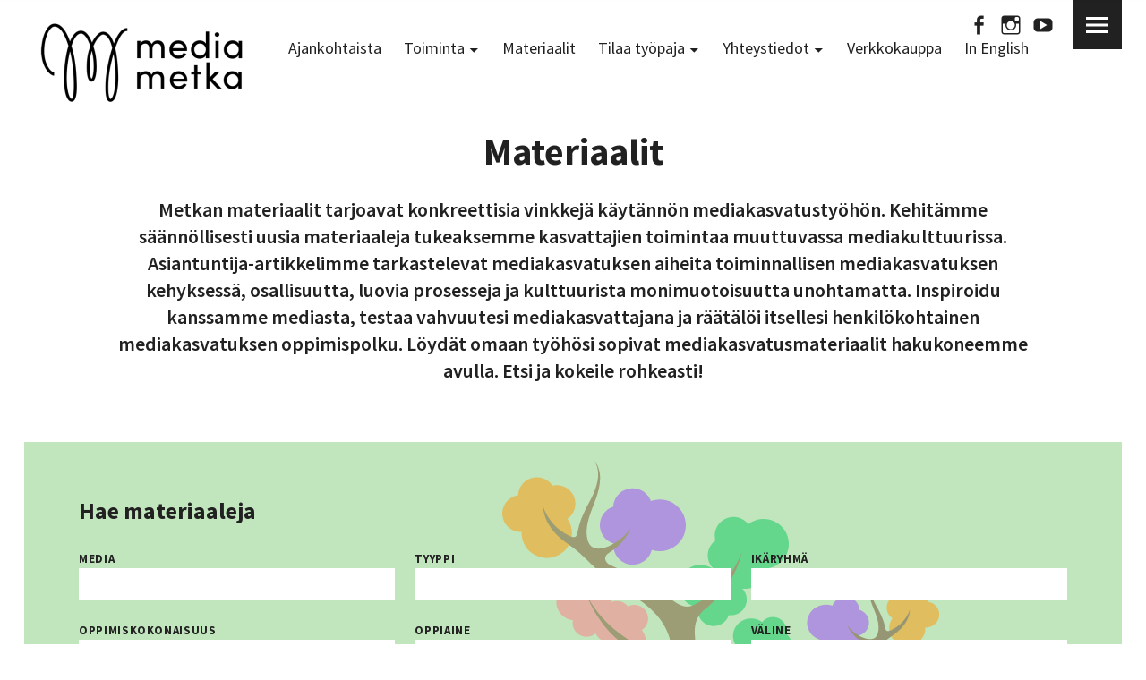

--- FILE ---
content_type: text/html; charset=UTF-8
request_url: https://mediametka.fi/materiaalit/?fi-valine%5B%5D=aikakauslehti
body_size: 16379
content:
<!DOCTYPE html><html lang="fi" class="no-js"><head>  <script defer src="https://www.googletagmanager.com/gtag/js?id=UA-73548424-1"></script> <script defer src="[data-uri]"></script> <meta charset="UTF-8"><meta name="viewport" content="width=device-width, initial-scale=1"><link rel="profile" href="http://gmpg.org/xfn/11"><link rel="pingback" href="https://mediametka.fi/hallinta/xmlrpc.php"><link rel="apple-touch-icon" sizes="180x180" href="/apple-touch-icon.png"><link rel="icon" type="image/png" sizes="32x32" href="/favicon-32x32.png"><link rel="icon" type="image/png" sizes="16x16" href="/favicon-16x16.png"><link rel="manifest" href="/site.webmanifest"><link rel="mask-icon" href="/safari-pinned-tab.svg" color="#ebb52b"><meta name="msapplication-TileColor" content="#ffc40d"><meta name="theme-color" content="#ffffff"> <script defer src="[data-uri]"></script> <title>Materiaalit &#8211; Mediametka &#8211; mediakasvatuksen ja elokuvakulttuurin edistäjä</title><meta name='robots' content='max-image-preview:large' /><link rel='dns-prefetch' href='//fonts.googleapis.com' /><link rel="alternate" type="application/rss+xml" title="Mediametka - mediakasvatuksen ja elokuvakulttuurin edistäjä &raquo; syöte" href="https://mediametka.fi/feed/" /><link rel="alternate" type="application/rss+xml" title="Mediametka - mediakasvatuksen ja elokuvakulttuurin edistäjä &raquo; kommenttien syöte" href="https://mediametka.fi/comments/feed/" /><link rel="alternate" title="oEmbed (JSON)" type="application/json+oembed" href="https://mediametka.fi/wp-json/oembed/1.0/embed?url=https%3A%2F%2Fmediametka.fi%2Fmateriaalit%2F" /><link rel="alternate" title="oEmbed (XML)" type="text/xml+oembed" href="https://mediametka.fi/wp-json/oembed/1.0/embed?url=https%3A%2F%2Fmediametka.fi%2Fmateriaalit%2F&#038;format=xml" /><style id='wp-img-auto-sizes-contain-inline-css' type='text/css'>img:is([sizes=auto i],[sizes^="auto," i]){contain-intrinsic-size:3000px 1500px}
/*# sourceURL=wp-img-auto-sizes-contain-inline-css */</style><link rel='stylesheet' id='sbi_styles-css' href='https://mediametka.fi/hallinta/wp-content/plugins/instagram-feed/css/sbi-styles.min.css?ver=6.10.0' type='text/css' media='all' /><style id='wp-block-library-inline-css' type='text/css'>:root{--wp-block-synced-color:#7a00df;--wp-block-synced-color--rgb:122,0,223;--wp-bound-block-color:var(--wp-block-synced-color);--wp-editor-canvas-background:#ddd;--wp-admin-theme-color:#007cba;--wp-admin-theme-color--rgb:0,124,186;--wp-admin-theme-color-darker-10:#006ba1;--wp-admin-theme-color-darker-10--rgb:0,107,160.5;--wp-admin-theme-color-darker-20:#005a87;--wp-admin-theme-color-darker-20--rgb:0,90,135;--wp-admin-border-width-focus:2px}@media (min-resolution:192dpi){:root{--wp-admin-border-width-focus:1.5px}}.wp-element-button{cursor:pointer}:root .has-very-light-gray-background-color{background-color:#eee}:root .has-very-dark-gray-background-color{background-color:#313131}:root .has-very-light-gray-color{color:#eee}:root .has-very-dark-gray-color{color:#313131}:root .has-vivid-green-cyan-to-vivid-cyan-blue-gradient-background{background:linear-gradient(135deg,#00d084,#0693e3)}:root .has-purple-crush-gradient-background{background:linear-gradient(135deg,#34e2e4,#4721fb 50%,#ab1dfe)}:root .has-hazy-dawn-gradient-background{background:linear-gradient(135deg,#faaca8,#dad0ec)}:root .has-subdued-olive-gradient-background{background:linear-gradient(135deg,#fafae1,#67a671)}:root .has-atomic-cream-gradient-background{background:linear-gradient(135deg,#fdd79a,#004a59)}:root .has-nightshade-gradient-background{background:linear-gradient(135deg,#330968,#31cdcf)}:root .has-midnight-gradient-background{background:linear-gradient(135deg,#020381,#2874fc)}:root{--wp--preset--font-size--normal:16px;--wp--preset--font-size--huge:42px}.has-regular-font-size{font-size:1em}.has-larger-font-size{font-size:2.625em}.has-normal-font-size{font-size:var(--wp--preset--font-size--normal)}.has-huge-font-size{font-size:var(--wp--preset--font-size--huge)}.has-text-align-center{text-align:center}.has-text-align-left{text-align:left}.has-text-align-right{text-align:right}.has-fit-text{white-space:nowrap!important}#end-resizable-editor-section{display:none}.aligncenter{clear:both}.items-justified-left{justify-content:flex-start}.items-justified-center{justify-content:center}.items-justified-right{justify-content:flex-end}.items-justified-space-between{justify-content:space-between}.screen-reader-text{border:0;clip-path:inset(50%);height:1px;margin:-1px;overflow:hidden;padding:0;position:absolute;width:1px;word-wrap:normal!important}.screen-reader-text:focus{background-color:#ddd;clip-path:none;color:#444;display:block;font-size:1em;height:auto;left:5px;line-height:normal;padding:15px 23px 14px;text-decoration:none;top:5px;width:auto;z-index:100000}html :where(.has-border-color){border-style:solid}html :where([style*=border-top-color]){border-top-style:solid}html :where([style*=border-right-color]){border-right-style:solid}html :where([style*=border-bottom-color]){border-bottom-style:solid}html :where([style*=border-left-color]){border-left-style:solid}html :where([style*=border-width]){border-style:solid}html :where([style*=border-top-width]){border-top-style:solid}html :where([style*=border-right-width]){border-right-style:solid}html :where([style*=border-bottom-width]){border-bottom-style:solid}html :where([style*=border-left-width]){border-left-style:solid}html :where(img[class*=wp-image-]){height:auto;max-width:100%}:where(figure){margin:0 0 1em}html :where(.is-position-sticky){--wp-admin--admin-bar--position-offset:var(--wp-admin--admin-bar--height,0px)}@media screen and (max-width:600px){html :where(.is-position-sticky){--wp-admin--admin-bar--position-offset:0px}}

/*# sourceURL=wp-block-library-inline-css */</style><style id='wp-block-heading-inline-css' type='text/css'>h1:where(.wp-block-heading).has-background,h2:where(.wp-block-heading).has-background,h3:where(.wp-block-heading).has-background,h4:where(.wp-block-heading).has-background,h5:where(.wp-block-heading).has-background,h6:where(.wp-block-heading).has-background{padding:1.25em 2.375em}h1.has-text-align-left[style*=writing-mode]:where([style*=vertical-lr]),h1.has-text-align-right[style*=writing-mode]:where([style*=vertical-rl]),h2.has-text-align-left[style*=writing-mode]:where([style*=vertical-lr]),h2.has-text-align-right[style*=writing-mode]:where([style*=vertical-rl]),h3.has-text-align-left[style*=writing-mode]:where([style*=vertical-lr]),h3.has-text-align-right[style*=writing-mode]:where([style*=vertical-rl]),h4.has-text-align-left[style*=writing-mode]:where([style*=vertical-lr]),h4.has-text-align-right[style*=writing-mode]:where([style*=vertical-rl]),h5.has-text-align-left[style*=writing-mode]:where([style*=vertical-lr]),h5.has-text-align-right[style*=writing-mode]:where([style*=vertical-rl]),h6.has-text-align-left[style*=writing-mode]:where([style*=vertical-lr]),h6.has-text-align-right[style*=writing-mode]:where([style*=vertical-rl]){rotate:180deg}
/*# sourceURL=https://mediametka.fi/hallinta/wp-includes/blocks/heading/style.min.css */</style><style id='wp-block-paragraph-inline-css' type='text/css'>.is-small-text{font-size:.875em}.is-regular-text{font-size:1em}.is-large-text{font-size:2.25em}.is-larger-text{font-size:3em}.has-drop-cap:not(:focus):first-letter{float:left;font-size:8.4em;font-style:normal;font-weight:100;line-height:.68;margin:.05em .1em 0 0;text-transform:uppercase}body.rtl .has-drop-cap:not(:focus):first-letter{float:none;margin-left:.1em}p.has-drop-cap.has-background{overflow:hidden}:root :where(p.has-background){padding:1.25em 2.375em}:where(p.has-text-color:not(.has-link-color)) a{color:inherit}p.has-text-align-left[style*="writing-mode:vertical-lr"],p.has-text-align-right[style*="writing-mode:vertical-rl"]{rotate:180deg}
/*# sourceURL=https://mediametka.fi/hallinta/wp-includes/blocks/paragraph/style.min.css */</style><style id='global-styles-inline-css' type='text/css'>:root{--wp--preset--aspect-ratio--square: 1;--wp--preset--aspect-ratio--4-3: 4/3;--wp--preset--aspect-ratio--3-4: 3/4;--wp--preset--aspect-ratio--3-2: 3/2;--wp--preset--aspect-ratio--2-3: 2/3;--wp--preset--aspect-ratio--16-9: 16/9;--wp--preset--aspect-ratio--9-16: 9/16;--wp--preset--color--black: #000000;--wp--preset--color--cyan-bluish-gray: #abb8c3;--wp--preset--color--white: #ffffff;--wp--preset--color--pale-pink: #f78da7;--wp--preset--color--vivid-red: #cf2e2e;--wp--preset--color--luminous-vivid-orange: #ff6900;--wp--preset--color--luminous-vivid-amber: #fcb900;--wp--preset--color--light-green-cyan: #7bdcb5;--wp--preset--color--vivid-green-cyan: #00d084;--wp--preset--color--pale-cyan-blue: #8ed1fc;--wp--preset--color--vivid-cyan-blue: #0693e3;--wp--preset--color--vivid-purple: #9b51e0;--wp--preset--gradient--vivid-cyan-blue-to-vivid-purple: linear-gradient(135deg,rgb(6,147,227) 0%,rgb(155,81,224) 100%);--wp--preset--gradient--light-green-cyan-to-vivid-green-cyan: linear-gradient(135deg,rgb(122,220,180) 0%,rgb(0,208,130) 100%);--wp--preset--gradient--luminous-vivid-amber-to-luminous-vivid-orange: linear-gradient(135deg,rgb(252,185,0) 0%,rgb(255,105,0) 100%);--wp--preset--gradient--luminous-vivid-orange-to-vivid-red: linear-gradient(135deg,rgb(255,105,0) 0%,rgb(207,46,46) 100%);--wp--preset--gradient--very-light-gray-to-cyan-bluish-gray: linear-gradient(135deg,rgb(238,238,238) 0%,rgb(169,184,195) 100%);--wp--preset--gradient--cool-to-warm-spectrum: linear-gradient(135deg,rgb(74,234,220) 0%,rgb(151,120,209) 20%,rgb(207,42,186) 40%,rgb(238,44,130) 60%,rgb(251,105,98) 80%,rgb(254,248,76) 100%);--wp--preset--gradient--blush-light-purple: linear-gradient(135deg,rgb(255,206,236) 0%,rgb(152,150,240) 100%);--wp--preset--gradient--blush-bordeaux: linear-gradient(135deg,rgb(254,205,165) 0%,rgb(254,45,45) 50%,rgb(107,0,62) 100%);--wp--preset--gradient--luminous-dusk: linear-gradient(135deg,rgb(255,203,112) 0%,rgb(199,81,192) 50%,rgb(65,88,208) 100%);--wp--preset--gradient--pale-ocean: linear-gradient(135deg,rgb(255,245,203) 0%,rgb(182,227,212) 50%,rgb(51,167,181) 100%);--wp--preset--gradient--electric-grass: linear-gradient(135deg,rgb(202,248,128) 0%,rgb(113,206,126) 100%);--wp--preset--gradient--midnight: linear-gradient(135deg,rgb(2,3,129) 0%,rgb(40,116,252) 100%);--wp--preset--font-size--small: 13px;--wp--preset--font-size--medium: 20px;--wp--preset--font-size--large: 36px;--wp--preset--font-size--x-large: 42px;--wp--preset--spacing--20: 0.44rem;--wp--preset--spacing--30: 0.67rem;--wp--preset--spacing--40: 1rem;--wp--preset--spacing--50: 1.5rem;--wp--preset--spacing--60: 2.25rem;--wp--preset--spacing--70: 3.38rem;--wp--preset--spacing--80: 5.06rem;--wp--preset--shadow--natural: 6px 6px 9px rgba(0, 0, 0, 0.2);--wp--preset--shadow--deep: 12px 12px 50px rgba(0, 0, 0, 0.4);--wp--preset--shadow--sharp: 6px 6px 0px rgba(0, 0, 0, 0.2);--wp--preset--shadow--outlined: 6px 6px 0px -3px rgb(255, 255, 255), 6px 6px rgb(0, 0, 0);--wp--preset--shadow--crisp: 6px 6px 0px rgb(0, 0, 0);}:where(.is-layout-flex){gap: 0.5em;}:where(.is-layout-grid){gap: 0.5em;}body .is-layout-flex{display: flex;}.is-layout-flex{flex-wrap: wrap;align-items: center;}.is-layout-flex > :is(*, div){margin: 0;}body .is-layout-grid{display: grid;}.is-layout-grid > :is(*, div){margin: 0;}:where(.wp-block-columns.is-layout-flex){gap: 2em;}:where(.wp-block-columns.is-layout-grid){gap: 2em;}:where(.wp-block-post-template.is-layout-flex){gap: 1.25em;}:where(.wp-block-post-template.is-layout-grid){gap: 1.25em;}.has-black-color{color: var(--wp--preset--color--black) !important;}.has-cyan-bluish-gray-color{color: var(--wp--preset--color--cyan-bluish-gray) !important;}.has-white-color{color: var(--wp--preset--color--white) !important;}.has-pale-pink-color{color: var(--wp--preset--color--pale-pink) !important;}.has-vivid-red-color{color: var(--wp--preset--color--vivid-red) !important;}.has-luminous-vivid-orange-color{color: var(--wp--preset--color--luminous-vivid-orange) !important;}.has-luminous-vivid-amber-color{color: var(--wp--preset--color--luminous-vivid-amber) !important;}.has-light-green-cyan-color{color: var(--wp--preset--color--light-green-cyan) !important;}.has-vivid-green-cyan-color{color: var(--wp--preset--color--vivid-green-cyan) !important;}.has-pale-cyan-blue-color{color: var(--wp--preset--color--pale-cyan-blue) !important;}.has-vivid-cyan-blue-color{color: var(--wp--preset--color--vivid-cyan-blue) !important;}.has-vivid-purple-color{color: var(--wp--preset--color--vivid-purple) !important;}.has-black-background-color{background-color: var(--wp--preset--color--black) !important;}.has-cyan-bluish-gray-background-color{background-color: var(--wp--preset--color--cyan-bluish-gray) !important;}.has-white-background-color{background-color: var(--wp--preset--color--white) !important;}.has-pale-pink-background-color{background-color: var(--wp--preset--color--pale-pink) !important;}.has-vivid-red-background-color{background-color: var(--wp--preset--color--vivid-red) !important;}.has-luminous-vivid-orange-background-color{background-color: var(--wp--preset--color--luminous-vivid-orange) !important;}.has-luminous-vivid-amber-background-color{background-color: var(--wp--preset--color--luminous-vivid-amber) !important;}.has-light-green-cyan-background-color{background-color: var(--wp--preset--color--light-green-cyan) !important;}.has-vivid-green-cyan-background-color{background-color: var(--wp--preset--color--vivid-green-cyan) !important;}.has-pale-cyan-blue-background-color{background-color: var(--wp--preset--color--pale-cyan-blue) !important;}.has-vivid-cyan-blue-background-color{background-color: var(--wp--preset--color--vivid-cyan-blue) !important;}.has-vivid-purple-background-color{background-color: var(--wp--preset--color--vivid-purple) !important;}.has-black-border-color{border-color: var(--wp--preset--color--black) !important;}.has-cyan-bluish-gray-border-color{border-color: var(--wp--preset--color--cyan-bluish-gray) !important;}.has-white-border-color{border-color: var(--wp--preset--color--white) !important;}.has-pale-pink-border-color{border-color: var(--wp--preset--color--pale-pink) !important;}.has-vivid-red-border-color{border-color: var(--wp--preset--color--vivid-red) !important;}.has-luminous-vivid-orange-border-color{border-color: var(--wp--preset--color--luminous-vivid-orange) !important;}.has-luminous-vivid-amber-border-color{border-color: var(--wp--preset--color--luminous-vivid-amber) !important;}.has-light-green-cyan-border-color{border-color: var(--wp--preset--color--light-green-cyan) !important;}.has-vivid-green-cyan-border-color{border-color: var(--wp--preset--color--vivid-green-cyan) !important;}.has-pale-cyan-blue-border-color{border-color: var(--wp--preset--color--pale-cyan-blue) !important;}.has-vivid-cyan-blue-border-color{border-color: var(--wp--preset--color--vivid-cyan-blue) !important;}.has-vivid-purple-border-color{border-color: var(--wp--preset--color--vivid-purple) !important;}.has-vivid-cyan-blue-to-vivid-purple-gradient-background{background: var(--wp--preset--gradient--vivid-cyan-blue-to-vivid-purple) !important;}.has-light-green-cyan-to-vivid-green-cyan-gradient-background{background: var(--wp--preset--gradient--light-green-cyan-to-vivid-green-cyan) !important;}.has-luminous-vivid-amber-to-luminous-vivid-orange-gradient-background{background: var(--wp--preset--gradient--luminous-vivid-amber-to-luminous-vivid-orange) !important;}.has-luminous-vivid-orange-to-vivid-red-gradient-background{background: var(--wp--preset--gradient--luminous-vivid-orange-to-vivid-red) !important;}.has-very-light-gray-to-cyan-bluish-gray-gradient-background{background: var(--wp--preset--gradient--very-light-gray-to-cyan-bluish-gray) !important;}.has-cool-to-warm-spectrum-gradient-background{background: var(--wp--preset--gradient--cool-to-warm-spectrum) !important;}.has-blush-light-purple-gradient-background{background: var(--wp--preset--gradient--blush-light-purple) !important;}.has-blush-bordeaux-gradient-background{background: var(--wp--preset--gradient--blush-bordeaux) !important;}.has-luminous-dusk-gradient-background{background: var(--wp--preset--gradient--luminous-dusk) !important;}.has-pale-ocean-gradient-background{background: var(--wp--preset--gradient--pale-ocean) !important;}.has-electric-grass-gradient-background{background: var(--wp--preset--gradient--electric-grass) !important;}.has-midnight-gradient-background{background: var(--wp--preset--gradient--midnight) !important;}.has-small-font-size{font-size: var(--wp--preset--font-size--small) !important;}.has-medium-font-size{font-size: var(--wp--preset--font-size--medium) !important;}.has-large-font-size{font-size: var(--wp--preset--font-size--large) !important;}.has-x-large-font-size{font-size: var(--wp--preset--font-size--x-large) !important;}
/*# sourceURL=global-styles-inline-css */</style><style id='classic-theme-styles-inline-css' type='text/css'>/*! This file is auto-generated */
.wp-block-button__link{color:#fff;background-color:#32373c;border-radius:9999px;box-shadow:none;text-decoration:none;padding:calc(.667em + 2px) calc(1.333em + 2px);font-size:1.125em}.wp-block-file__button{background:#32373c;color:#fff;text-decoration:none}
/*# sourceURL=/wp-includes/css/classic-themes.min.css */</style><link rel='stylesheet' id='awsm-ead-public-css' href='https://mediametka.fi/hallinta/wp-content/plugins/embed-any-document/css/embed-public.min.css?ver=2.7.12' type='text/css' media='all' /><link rel='stylesheet' id='lala-editor-styles-css' href='https://mediametka.fi/hallinta/wp-content/cache/autoptimize/css/autoptimize_single_ceadca5a2ddb00eb220479a9159f9509.css?ver=6.9' type='text/css' media='all' /><link rel='stylesheet' id='contact-form-7-css' href='https://mediametka.fi/hallinta/wp-content/cache/autoptimize/css/autoptimize_single_64ac31699f5326cb3c76122498b76f66.css?ver=6.1.4' type='text/css' media='all' /><link rel='stylesheet' id='shared-files-css' href='https://mediametka.fi/hallinta/wp-content/cache/autoptimize/css/autoptimize_single_dde2018593759eb7bf2b87a1eb3bd044.css?ver=1.7.56' type='text/css' media='all' /><style id='shared-files-inline-css' type='text/css'>ul.sf-termlist,
        .sf-taglist {
          columns: 240px 5;
        }.shared-files-container .shared-files-main-file-list li { margin-bottom: 16px; } .shared-files-main-elements { background: #f7f7f7; padding: 20px 10px; border-radius: 10px; } 
/*# sourceURL=shared-files-inline-css */</style><link rel='stylesheet' id='shared-files-basiclightbox-css' href='https://mediametka.fi/hallinta/wp-content/plugins/shared-files/dist/basiclightbox/basicLightbox.min.css?ver=1.7.56' type='text/css' media='all' /><link rel='stylesheet' id='uku-fonts-css' href='https://fonts.googleapis.com/css?family=Source+Sans+Pro%3A400%2C600%2C700%7CUbuntu+Condensed%7CUbuntu%3A500%7CPoppins%3A400%2C500%2C600%2C700&#038;subset=latin%2Clatin-ext' type='text/css' media='all' /><link rel='stylesheet' id='uku-style-css' href='https://mediametka.fi/hallinta/wp-content/cache/autoptimize/css/autoptimize_single_1c2e4eba3b6d1efa4a63e91b4472a6ab.css?ver=15' type='text/css' media='all' /><link rel='stylesheet' id='uku-neo-style-css' href='https://mediametka.fi/hallinta/wp-content/cache/autoptimize/css/autoptimize_single_8ffadbdaa6c7fb8e7bdaefcddb874964.css?ver=16' type='text/css' media='all' /><link rel='stylesheet' id='genericons-css' href='https://mediametka.fi/hallinta/wp-content/cache/autoptimize/css/autoptimize_single_ad2744c2cec1da79171b1833333e4b20.css?ver=3.4.1' type='text/css' media='all' /><link rel='stylesheet' id='uku-slick-style-css' href='https://mediametka.fi/hallinta/wp-content/cache/autoptimize/css/autoptimize_single_3eb34b0e99f1034770766f8bef0f4864.css?ver=6.9' type='text/css' media='all' /><link rel='stylesheet' id='lala-style-css' href='https://mediametka.fi/hallinta/wp-content/cache/autoptimize/css/autoptimize_single_874ab7a97c5e52f2a7c69a72e45e899a.css?ver=45' type='text/css' media='all' /><link rel='stylesheet' id='lightbox-style-css' href='https://mediametka.fi/hallinta/wp-content/themes/metka/assets/css/simple-lightbox.min.css?ver=1' type='text/css' media='all' /><link rel='stylesheet' id='wp-ppec-frontend-style-css' href='https://mediametka.fi/hallinta/wp-content/cache/autoptimize/css/autoptimize_single_7078c69010026766ff60a9e6d12e80e7.css?ver=2.4.5' type='text/css' media='all' /><link rel='stylesheet' id='wpec-stripe-styles-css' href='https://mediametka.fi/hallinta/wp-content/cache/autoptimize/css/autoptimize_single_98b467a12a2dff464ffb5d40bfd55d30.css?ver=2.4.5' type='text/css' media='all' /> <script type="text/javascript" src="https://mediametka.fi/hallinta/wp-includes/js/jquery/jquery.min.js?ver=3.7.1" id="jquery-core-js"></script> <script defer type="text/javascript" src="https://mediametka.fi/hallinta/wp-includes/js/jquery/jquery-migrate.min.js?ver=3.4.1" id="jquery-migrate-js"></script> <script defer type="text/javascript" src="https://mediametka.fi/hallinta/wp-content/cache/autoptimize/js/autoptimize_single_6e33a03085a32b4b1e644d8dabf39562.js?ver=1.7.56" id="shared-files-js"></script> <script defer id="shared-files-js-after" src="[data-uri]"></script> <script defer type="text/javascript" src="https://mediametka.fi/hallinta/wp-content/plugins/shared-files/dist/basiclightbox/basicLightbox.min.js?ver=1.7.56" id="shared-files-basiclightbox-js"></script> <script defer type="text/javascript" src="https://mediametka.fi/hallinta/wp-content/themes/metka/assets/js/slick/slick.min.js?ver=6.9" id="uku-slick-js"></script> <script defer type="text/javascript" src="https://mediametka.fi/hallinta/wp-content/themes/metka/assets/js/jquery.viewportchecker.min.js?ver=1.8.7" id="viewportchecker-js"></script> <script defer type="text/javascript" src="https://mediametka.fi/hallinta/wp-content/themes/metka/assets/js/sticky-kit.min.js?ver=6.9" id="sticky-kit-js"></script> <script defer type="text/javascript" src="https://mediametka.fi/hallinta/wp-content/cache/autoptimize/js/autoptimize_single_6755415003869bd599c3fae8e9792027.js?ver=1.1" id="fitvids-js"></script> <script defer type="text/javascript" src="https://mediametka.fi/hallinta/wp-content/themes/metka/assets/js/simple-lightbox.min.js?ver=1" id="lightbox-script-js"></script> <script defer type="text/javascript" src="https://mediametka.fi/hallinta/wp-content/cache/autoptimize/js/autoptimize_single_0f800ff26f5b088c10edf763d2d44f5f.js?ver=3" id="lala-scripts-js"></script> <link rel="https://api.w.org/" href="https://mediametka.fi/wp-json/" /><link rel="alternate" title="JSON" type="application/json" href="https://mediametka.fi/wp-json/wp/v2/pages/116" /><link rel="EditURI" type="application/rsd+xml" title="RSD" href="https://mediametka.fi/hallinta/xmlrpc.php?rsd" /><meta name="generator" content="WordPress 6.9" /><link rel="canonical" href="https://mediametka.fi/materiaalit/" /><link rel='shortlink' href='https://mediametka.fi/?p=116' /> <style id="bec-color-style" type="text/css">/* Block Editor Colors generated css */
:root {
--bec-color-pale-pink: #f6d973;
--bec-color-vivid-red: #c8e4c0;
--bec-color-luminous-vivid-orange: #f4b7bc;
--bec-color-luminous-vivid-amber: #d8e1ef;
--bec-color-light-green-cyan: #c8e4c0;
--bec-color-vivid-green-cyan: #3e93dd;
--bec-color-pale-cyan-blue: #42435b;
--bec-color-vivid-cyan-blue: #c67e4b;
--bec-color-vivid-purple: #ffffff;
--bec-color-very-light-gray: #ffffff;
--bec-color-cyan-bluish-gray: #ffffff;
--bec-color-very-dark-gray: #ffffff;
}

:root .has-pale-pink-color {
	color: var(--bec-color-pale-pink, #f6d973) !important;
}
:root .has-pale-pink-background-color {
	background-color: var(--bec-color-pale-pink, #f6d973) !important;
}

:root .has-vivid-red-color {
	color: var(--bec-color-vivid-red, #c8e4c0) !important;
}
:root .has-vivid-red-background-color {
	background-color: var(--bec-color-vivid-red, #c8e4c0) !important;
}

:root .has-luminous-vivid-orange-color {
	color: var(--bec-color-luminous-vivid-orange, #f4b7bc) !important;
}
:root .has-luminous-vivid-orange-background-color {
	background-color: var(--bec-color-luminous-vivid-orange, #f4b7bc) !important;
}

:root .has-luminous-vivid-amber-color {
	color: var(--bec-color-luminous-vivid-amber, #d8e1ef) !important;
}
:root .has-luminous-vivid-amber-background-color {
	background-color: var(--bec-color-luminous-vivid-amber, #d8e1ef) !important;
}

:root .has-light-green-cyan-color {
	color: var(--bec-color-light-green-cyan, #c8e4c0) !important;
}
:root .has-light-green-cyan-background-color {
	background-color: var(--bec-color-light-green-cyan, #c8e4c0) !important;
}

:root .has-vivid-green-cyan-color {
	color: var(--bec-color-vivid-green-cyan, #3e93dd) !important;
}
:root .has-vivid-green-cyan-background-color {
	background-color: var(--bec-color-vivid-green-cyan, #3e93dd) !important;
}

:root .has-pale-cyan-blue-color {
	color: var(--bec-color-pale-cyan-blue, #42435b) !important;
}
:root .has-pale-cyan-blue-background-color {
	background-color: var(--bec-color-pale-cyan-blue, #42435b) !important;
}

:root .has-vivid-cyan-blue-color {
	color: var(--bec-color-vivid-cyan-blue, #c67e4b) !important;
}
:root .has-vivid-cyan-blue-background-color {
	background-color: var(--bec-color-vivid-cyan-blue, #c67e4b) !important;
}

:root .has-vivid-purple-color {
	color: var(--bec-color-vivid-purple, #ffffff) !important;
}
:root .has-vivid-purple-background-color {
	background-color: var(--bec-color-vivid-purple, #ffffff) !important;
}

:root .has-very-light-gray-color {
	color: var(--bec-color-very-light-gray, #ffffff) !important;
}
:root .has-very-light-gray-background-color {
	background-color: var(--bec-color-very-light-gray, #ffffff) !important;
}

:root .has-cyan-bluish-gray-color {
	color: var(--bec-color-cyan-bluish-gray, #ffffff) !important;
}
:root .has-cyan-bluish-gray-background-color {
	background-color: var(--bec-color-cyan-bluish-gray, #ffffff) !important;
}

:root .has-very-dark-gray-color {
	color: var(--bec-color-very-dark-gray, #ffffff) !important;
}
:root .has-very-dark-gray-background-color {
	background-color: var(--bec-color-very-dark-gray, #ffffff) !important;
}</style><style type="text/css" id="uku-header-css">h1.site-title,
	p.site-title,
	p.site-description {
		position: absolute;
		clip: rect(1px, 1px, 1px, 1px);
	}</style><style type="text/css" id="custom-background-css">body.custom-background { background-color: #ffffff; }</style></head><body class="wp-singular page-template page-template-page-oppimateriaalit page-template-page-oppimateriaalit-php page page-id-116 custom-background wp-custom-logo wp-theme-metka uku-neo blog-default has-thumb no-sidebar slider-on slider-boxed header-boxed offcanvas-widgets-off"><div class="container-all"><header id="masthead" class="site-header cf" role="banner"><div class="site-header-content"><div class="custom-logo-wrap-menu"> <a href="https://mediametka.fi/" class="custom-logo-link" rel="home"><img width="520" height="236" src="https://mediametka.fi/hallinta/wp-content/uploads/2022/07/cropped-vaaka_musta_mediametka_logo_cropped2.png" class="custom-logo" alt="Mediametka &#8211; mediakasvatuksen ja elokuvakulttuurin edistäjä" decoding="async" srcset="https://mediametka.fi/hallinta/wp-content/uploads/2022/07/cropped-vaaka_musta_mediametka_logo_cropped2.png 520w, https://mediametka.fi/hallinta/wp-content/uploads/2022/07/cropped-vaaka_musta_mediametka_logo_cropped2-300x136.png 300w" sizes="(max-width: 520px) 100vw, 520px" /></a></div><nav id="desktop-navigation" class="desktop-navigation cf" role="navigation"><ul id="menu-menu" class="menu"><li id="menu-item-433" class="menu-item menu-item-type-taxonomy menu-item-object-category menu-item-433"><a href="https://mediametka.fi/category/ajankohtaista/">Ajankohtaista</a></li><li id="menu-item-67" class="menu-item menu-item-type-post_type menu-item-object-page menu-item-has-children menu-item-67"><a href="https://mediametka.fi/toiminta/">Toiminta</a><ul class="sub-menu"><li id="menu-item-2916" class="menu-item menu-item-type-post_type menu-item-object-page menu-item-has-children menu-item-2916"><a href="https://mediametka.fi/toiminta/">Perustoiminta</a><ul class="sub-menu"><li id="menu-item-8298" class="menu-item menu-item-type-post_type menu-item-object-page menu-item-8298"><a href="https://mediametka.fi/oivallus-seminaari/">Oivallus-seminaari</a></li><li id="menu-item-8301" class="menu-item menu-item-type-post_type menu-item-object-page menu-item-8301"><a href="https://mediametka.fi/minun-elokuvani/">Minun elokuvani</a></li></ul></li><li id="menu-item-66" class="menu-item menu-item-type-post_type menu-item-object-page menu-item-has-children menu-item-66"><a href="https://mediametka.fi/toiminta/hankkeet/">Hankkeet</a><ul class="sub-menu"><li id="menu-item-9252" class="menu-item menu-item-type-post_type menu-item-object-page menu-item-9252"><a href="https://mediametka.fi/nosi/">Northern Script</a></li><li id="menu-item-6151" class="menu-item menu-item-type-post_type menu-item-object-page menu-item-has-children menu-item-6151"><a href="https://mediametka.fi/erasmus-minding-media/">Minding Media -hanke</a><ul class="sub-menu"><li id="menu-item-8717" class="menu-item menu-item-type-post_type menu-item-object-page menu-item-8717"><a href="https://mediametka.fi/minding-media-opetusvideokirjasto/">Minding Media -opetusvideokirjasto</a></li><li id="menu-item-8719" class="menu-item menu-item-type-post_type menu-item-object-page menu-item-8719"><a href="https://mediametka.fi/minecraft-education-worlds-virtuaaliset-pelioppimisymparistot/">Minecraft Education Worlds – virtuaaliset pelioppimisympäristöt</a></li><li id="menu-item-8718" class="menu-item menu-item-type-post_type menu-item-object-page menu-item-8718"><a href="https://mediametka.fi/mediametka-kriittista-medialukutaitoa-opettamassa-tuntisuunnitelmia-mediakasvatukseen-peruskoululuokille/">Mediametka kriittistä medialukutaitoa opettamassa – Tuntisuunnitelmia  mediakasvatukseen peruskoululuokille</a></li></ul></li><li id="menu-item-5146" class="menu-item menu-item-type-post_type menu-item-object-page menu-item-5146"><a href="https://mediametka.fi/toiminta/hankkeet/tunnetaiturit/">Pienet tunnetaiturit monilukutaitoa oppimassa</a></li><li id="menu-item-4652" class="menu-item menu-item-type-post_type menu-item-object-page menu-item-4652"><a href="https://mediametka.fi/mediasiltoja/">Mediasiltoja rakentamassa</a></li><li id="menu-item-8559" class="menu-item menu-item-type-post_type menu-item-object-page menu-item-8559"><a href="https://mediametka.fi/ylisukupolvinen-luovuus/">Ylisukupolvinen luovuus</a></li></ul></li></ul></li><li id="menu-item-37" class="menu-item menu-item-type-custom menu-item-object-custom menu-item-37"><a href="/materiaalit">Materiaalit</a></li><li id="menu-item-50" class="menu-item menu-item-type-post_type menu-item-object-page menu-item-has-children menu-item-50"><a href="https://mediametka.fi/tilaa-tyopaja/">Tilaa työpaja</a><ul class="sub-menu"><li id="menu-item-8787" class="menu-item menu-item-type-post_type menu-item-object-page menu-item-8787"><a href="https://mediametka.fi/esimerkkeja-tyopajoista-ja-koulutuksista/">Esimerkkejä työpajoista ja koulutuksista</a></li></ul></li><li id="menu-item-65" class="menu-item menu-item-type-post_type menu-item-object-page menu-item-has-children menu-item-65"><a href="https://mediametka.fi/yhteystiedot/">Yhteystiedot</a><ul class="sub-menu"><li id="menu-item-7770" class="menu-item menu-item-type-post_type menu-item-object-page menu-item-7770"><a href="https://mediametka.fi/tilaa-uutiskirje/">Tilaa uutiskirje</a></li></ul></li><li id="menu-item-9082" class="menu-item menu-item-type-post_type menu-item-object-page menu-item-9082"><a href="https://mediametka.fi/mediametkan-verkkokauppa/">Verkkokauppa</a></li><li id="menu-item-1059" class="menu-item menu-item-type-post_type menu-item-object-page menu-item-1059"><a href="https://mediametka.fi/metka-centre-for-media-education/">In English</a></li></ul></nav><div id="site-branding"> <button id="overlay-open" class="overlay-open overlay-btn"><span>Menu</span></button><nav id="header-social" class="header-social social-nav" role="navigation"><ul id="menu-social" class="menu"><li id="menu-item-1482" class="menu-item menu-item-type-custom menu-item-object-custom menu-item-1482"><a target="_blank" href="https://www.facebook.com/mediametka/">Facebook</a></li><li id="menu-item-2787" class="menu-item menu-item-type-custom menu-item-object-custom menu-item-2787"><a target="_blank" href="https://www.instagram.com/mediametka/">Instagram</a></li><li id="menu-item-2879" class="menu-item menu-item-type-custom menu-item-object-custom menu-item-2879"><a href="https://www.youtube.com/channel/UCAaGI0_pPqbHTxMsDgPoDlQ">Youtube</a></li></ul></nav></div> <button id="search-open" class="search-open search-btn"><span>Search</span></button><div class="desktop-search"> <button id="search-close" class="search-close"><span>Search</span></button><form method="get" class="searchform" action="https://mediametka.fi/" role="search"> <input type="text" class="search-field" name="s" placeholder="Search..." /> <input type="submit" class="submit" name="submit" value="Search" /></form></div></div><div class="sticky-header hidden"> <button id="overlay-open-sticky" class="overlay-open overlay-btn"><span>Menu</span></button> <button id="search-open-sticky" class="search-open search-btn"><span>Search</span></button><div class="custom-logo-wrap"> <a href="https://mediametka.fi/" class="custom-logo-link" rel="home"><img width="520" height="236" src="https://mediametka.fi/hallinta/wp-content/uploads/2022/07/cropped-vaaka_musta_mediametka_logo_cropped2.png" class="custom-logo" alt="Mediametka &#8211; mediakasvatuksen ja elokuvakulttuurin edistäjä" decoding="async" srcset="https://mediametka.fi/hallinta/wp-content/uploads/2022/07/cropped-vaaka_musta_mediametka_logo_cropped2.png 520w, https://mediametka.fi/hallinta/wp-content/uploads/2022/07/cropped-vaaka_musta_mediametka_logo_cropped2-300x136.png 300w" sizes="(max-width: 520px) 100vw, 520px" /></a></div><nav id="header-social-sticky" class="header-social social-nav" role="navigation"><ul id="menu-social-1" class="menu"><li class="menu-item menu-item-type-custom menu-item-object-custom menu-item-1482"><a target="_blank" href="https://www.facebook.com/mediametka/">Facebook</a></li><li class="menu-item menu-item-type-custom menu-item-object-custom menu-item-2787"><a target="_blank" href="https://www.instagram.com/mediametka/">Instagram</a></li><li class="menu-item menu-item-type-custom menu-item-object-custom menu-item-2879"><a href="https://www.youtube.com/channel/UCAaGI0_pPqbHTxMsDgPoDlQ">Youtube</a></li></ul></nav></div><div class="inner-offcanvas-wrap"><div class="close-btn-wrap"> <button id="overlay-close" class="overlay-btn"><span>Close</span></button></div><div class="overlay-desktop-content cf"><div class="overlay-title-wrap"><p class="site-title"><a href="https://mediametka.fi/" rel="home">Mediametka &#8211; mediakasvatuksen ja elokuvakulttuurin edistäjä</a></p><p class="site-description">Mediametka ry on Suomen johtava käytännön mediakasvatuksen asiantuntijajärjestö. Mediametkan toiminta kehittää kaikenikäisten mediataitoja ja luovuutta sekä toteuttaa laadukasta elokuvakulttuuritoimintaa.</p></div><nav id="overlay-nav" class="main-nav cf" role="navigation"><ul id="menu-menu-1" class="menu"><li class="menu-item menu-item-type-taxonomy menu-item-object-category menu-item-433"><a href="https://mediametka.fi/category/ajankohtaista/">Ajankohtaista</a></li><li class="menu-item menu-item-type-post_type menu-item-object-page menu-item-has-children menu-item-67"><a href="https://mediametka.fi/toiminta/">Toiminta</a><ul class="sub-menu"><li class="menu-item menu-item-type-post_type menu-item-object-page menu-item-has-children menu-item-2916"><a href="https://mediametka.fi/toiminta/">Perustoiminta</a><ul class="sub-menu"><li class="menu-item menu-item-type-post_type menu-item-object-page menu-item-8298"><a href="https://mediametka.fi/oivallus-seminaari/">Oivallus-seminaari</a></li><li class="menu-item menu-item-type-post_type menu-item-object-page menu-item-8301"><a href="https://mediametka.fi/minun-elokuvani/">Minun elokuvani</a></li></ul></li><li class="menu-item menu-item-type-post_type menu-item-object-page menu-item-has-children menu-item-66"><a href="https://mediametka.fi/toiminta/hankkeet/">Hankkeet</a><ul class="sub-menu"><li class="menu-item menu-item-type-post_type menu-item-object-page menu-item-9252"><a href="https://mediametka.fi/nosi/">Northern Script</a></li><li class="menu-item menu-item-type-post_type menu-item-object-page menu-item-has-children menu-item-6151"><a href="https://mediametka.fi/erasmus-minding-media/">Minding Media -hanke</a><ul class="sub-menu"><li class="menu-item menu-item-type-post_type menu-item-object-page menu-item-8717"><a href="https://mediametka.fi/minding-media-opetusvideokirjasto/">Minding Media -opetusvideokirjasto</a></li><li class="menu-item menu-item-type-post_type menu-item-object-page menu-item-8719"><a href="https://mediametka.fi/minecraft-education-worlds-virtuaaliset-pelioppimisymparistot/">Minecraft Education Worlds – virtuaaliset pelioppimisympäristöt</a></li><li class="menu-item menu-item-type-post_type menu-item-object-page menu-item-8718"><a href="https://mediametka.fi/mediametka-kriittista-medialukutaitoa-opettamassa-tuntisuunnitelmia-mediakasvatukseen-peruskoululuokille/">Mediametka kriittistä medialukutaitoa opettamassa – Tuntisuunnitelmia  mediakasvatukseen peruskoululuokille</a></li></ul></li><li class="menu-item menu-item-type-post_type menu-item-object-page menu-item-5146"><a href="https://mediametka.fi/toiminta/hankkeet/tunnetaiturit/">Pienet tunnetaiturit monilukutaitoa oppimassa</a></li><li class="menu-item menu-item-type-post_type menu-item-object-page menu-item-4652"><a href="https://mediametka.fi/mediasiltoja/">Mediasiltoja rakentamassa</a></li><li class="menu-item menu-item-type-post_type menu-item-object-page menu-item-8559"><a href="https://mediametka.fi/ylisukupolvinen-luovuus/">Ylisukupolvinen luovuus</a></li></ul></li></ul></li><li class="menu-item menu-item-type-custom menu-item-object-custom menu-item-37"><a href="/materiaalit">Materiaalit</a></li><li class="menu-item menu-item-type-post_type menu-item-object-page menu-item-has-children menu-item-50"><a href="https://mediametka.fi/tilaa-tyopaja/">Tilaa työpaja</a><ul class="sub-menu"><li class="menu-item menu-item-type-post_type menu-item-object-page menu-item-8787"><a href="https://mediametka.fi/esimerkkeja-tyopajoista-ja-koulutuksista/">Esimerkkejä työpajoista ja koulutuksista</a></li></ul></li><li class="menu-item menu-item-type-post_type menu-item-object-page menu-item-has-children menu-item-65"><a href="https://mediametka.fi/yhteystiedot/">Yhteystiedot</a><ul class="sub-menu"><li class="menu-item menu-item-type-post_type menu-item-object-page menu-item-7770"><a href="https://mediametka.fi/tilaa-uutiskirje/">Tilaa uutiskirje</a></li></ul></li><li class="menu-item menu-item-type-post_type menu-item-object-page menu-item-9082"><a href="https://mediametka.fi/mediametkan-verkkokauppa/">Verkkokauppa</a></li><li class="menu-item menu-item-type-post_type menu-item-object-page menu-item-1059"><a href="https://mediametka.fi/metka-centre-for-media-education/">In English</a></li></ul></nav><nav id="mobile-social" class="social-nav" role="navigation"><ul id="menu-social-2" class="menu"><li class="menu-item menu-item-type-custom menu-item-object-custom menu-item-1482"><a target="_blank" href="https://www.facebook.com/mediametka/">Facebook</a></li><li class="menu-item menu-item-type-custom menu-item-object-custom menu-item-2787"><a target="_blank" href="https://www.instagram.com/mediametka/">Instagram</a></li><li class="menu-item menu-item-type-custom menu-item-object-custom menu-item-2879"><a href="https://www.youtube.com/channel/UCAaGI0_pPqbHTxMsDgPoDlQ">Youtube</a></li></ul></nav></div></div></header><div id="overlay-wrap" class="overlay-wrap cf"></div><div class="content-wrap"><div id="singlepost-wrap" class="singlepost-wrap cf">  <script defer src="https://mediametka.fi/hallinta/wp-content/themes/metka/js/tokenize2.min.js"></script> <link href="https://mediametka.fi/hallinta/wp-content/themes/metka/js/tokenize2.min.css" rel="stylesheet" /><article id="post-116" class="post-116 page type-page status-publish has-post-thumbnail hentry"><header class="entry-header cf"><h1 class="entry-title">Materiaalit</h1><p class="intro">Metkan materiaalit tarjoavat konkreettisia vinkkejä käytännön mediakasvatustyöhön. Kehitämme säännöllisesti uusia materiaaleja tukeaksemme kasvattajien toimintaa muuttuvassa mediakulttuurissa.  Asiantuntija-artikkelimme tarkastelevat mediakasvatuksen aiheita toiminnallisen mediakasvatuksen kehyksessä, osallisuutta, luovia prosesseja ja kulttuurista monimuotoisuutta unohtamatta.  Inspiroidu kanssamme mediasta, testaa vahvuutesi mediakasvattajana ja räätälöi itsellesi henkilökohtainen mediakasvatuksen oppimispolku.  Löydät omaan työhösi sopivat mediakasvatusmateriaalit hakukoneemme avulla. Etsi ja kokeile rohkeasti!</p></header><div class="contentwrap"><div id="entry-content" class="entry-content"></div><footer class="entry-footer cf"></footer></div><div id="metka-oppimateriaalihaku-anchor" class="metka-oppimateriaalihaku"><h1 class="entry-title">Hae materiaaleja</h1><form name="form_oppimateriaalit" class="form_oppimateriaalit"  action="materiaalit#metka-oppimateriaalihaku-anchor" method="get"><div class="filters-post-type"><div class="filter-post-type filter-post-type-media"> <label for="fi-media"><span>Media</span></label> <select class="filter-tokenize" name="fi-media[]" id="fi-media" multiple><option  value="podcast">Podcast</option><option  value="elokuva">Elokuva</option><option  value="kirja">Kirja</option><option  value="journalismi">Journalismi</option><option  value="sarjakuva">Sarjakuva</option><option  value="sosiaalinen-media">Sosiaalinen media</option><option  value="pelit">Pelit</option><option  value="teknologia">Teknologia</option><option  value="valokuvat">Valokuvat</option><option  value="video">Video</option><option  value="aani">Ääni</option> </select></div><div class="filter-post-type filter-post-type-tehtavatyyppi"> <label for="fi-tyyppi"><span >Tyyppi</span></label> <select class="filter-tokenize" name="fi-tyyppi[]" id="fi-tyyppi" multiple><option  value="pohdintatehtava">Pohdintatehtävä</option><option  value="satuhetki">Satuhetki</option><option  value="artikkeli">Artikkeli</option><option  value="tuntisuunnitelma">Tuntisuunnitelma</option><option  value="opetusvideo">Opetusvideo</option> </select></div><div class="filter-post-type  filter-post-type-ikaryhma"> <label for="fi-ikaryhma"><span>Ikäryhmä</span></label> <select class="filter-tokenize" name="fi-ikaryhma[]" id="fi-ikaryhma" multiple><option  value="kaikenikaiset">Kaikenikäiset</option><option  value="iakkaat">Iäkkäät</option><option  value="0-3-vuotiaat">0–3-vuotiaat</option><option  value="4-6-vuotiaat">4–6-vuotiaat</option><option  value="7-9-vuotiaat">7–9-vuotiaat</option><option  value="10-12-vuotiaat">10–12-vuotiaat</option><option  value="13-15-vuotiaat">13–15-vuotiaat</option><option  value="yli-16-vuotiaat">Yli 16-vuotiaat</option><option  value="kasvattajat">Kasvattajat</option> </select></div><div class="filter-post-type filter-post-type-oppimiskokonaisuus"> <label for="fi-oppimiskokonaisuus"><span>Oppimiskokonaisuus</span></label> <select class="filter-tokenize" name="fi-oppimiskokonaisuus[]" id="fi-oppimiskokonaisuus" multiple><option  value="ajattelu">Ajattelu</option><option  value="itsesta%cc%88-huolehtiminen">Itsestä huolehtiminen</option><option  value="kulttuurinen-osaaminen">Kulttuurinen osaaminen</option><option  value="monilukutaito">Monilukutaito</option><option  value="tieto-ja-viestinta%cc%88teknologia">Tieto- ja viestintäteknologia</option><option  value="tyo%cc%88ela%cc%88ma%cc%88-ja-yritta%cc%88jyyys">Työelämä ja yrittäjyyys</option><option  value="osallistuminen">Osallistuminen</option> </select></div><div class="filter-post-type filter-post-type-oppiaine"> <label for="fi-oppiaine"><span>Oppiaine</span></label> <select class="filter-tokenize" name="fi-oppiaine[]" id="fi-oppiaine" multiple><option  value="filosofia">Filosofia</option><option  value="biologia-maantieto">Biologia ja maantieto</option><option  value="ela%cc%88ma%cc%88nkatsomustieto-uskonto">Elämänkatsomustieto ja uskonto</option><option  value="historia">Historia</option><option  value="kemia-ja-fysiikka">Kemia ja fysiikka</option><option  value="kotitalous">Kotitalous</option><option  value="kuvataide">Kuvataide</option><option  value="ka%cc%88sityo%cc%88">Käsityö</option><option  value="liikunta">Liikunta</option><option  value="matematiikka">Matematiikka</option><option  value="musiikki">Musiikki</option><option  value="tietotekniikka">Tietotekniikka</option><option  value="terveystieto">Terveystieto</option><option  value="oppilaanohjaus">Oppilaanohjaus</option><option  value="yhteiskuntaoppi">Yhteiskuntaoppi</option><option  value="aidinkieli-ja-kirjallisuus">Äidinkieli ja kirjallisuus</option> </select></div><div class="filter-post-type filter-post-type-valine"> <label for="fi-valine"><span>Väline</span></label> <select class="filter-tokenize" name="fi-valine[]" id="fi-valine" multiple><option selected="selected" value="aikakauslehti">Aikakauslehti</option><option  value="askarteluvalineet">Askarteluvälineet</option><option  value="dialogikortit">Dialogikortit</option><option  value="internet">Internet</option><option  value="kamera">Kamera</option><option  value="kirja">Kirja</option><option  value="mikrofoni">Mikrofoni</option><option  value="tablet">Tablet</option><option  value="tietokone">Tietokone</option><option  value="valikoima-lehtia">Valikoima lehtiä</option><option  value="videokamera">Videokamera</option><option  value="videotykki">Videotykki</option><option  value="alypuhelimet">Älypuhelimet</option> </select></div><div class="filter-post-type filter-post-type-avainsana"> <label for="fi-avainsana"><span>Avainsana</span></label> <select class="filter-tokenize" name="fi-avainsana[]" id="fi-avainsana" multiple><option  value="tunnetaidot">Tunnetaidot</option><option  value="laaja-alainen-osaaminen">Laaja-alainen osaaminen</option><option  value="aistihavainnot">Aistihavainnot</option><option  value="leikki">Leikki</option><option  value="tekoaly">Tekoäly</option><option  value="kulttuurisensitiivisyys">Kulttuurisensitiivisyys</option><option  value="antirasismi">Antirasismi</option><option  value="vuorovaikutustaidot">Vuorovaikutustaidot</option><option  value="ylisukupolvinen-kohtaaminen">Ylisukupolvinen kohtaaminen</option><option  value="ylisukupolvisuus">Ylisukupolvisuus</option><option  value="mediataidot">Mediataidot</option><option  value="luovuus">Luovuus</option><option  value="aikakauslehdet">Aikakauslehdet</option><option  value="animaatio">Animaatio</option><option  value="algoritmi">Algoritmi</option><option  value="audiovisuaalinen-kerronta">Audiovisuaalinen kerronta</option><option  value="digitaaliset-pelit">Digitaaliset pelit</option><option  value="disinformaatio">Disinformaatio</option><option  value="dokumentti">Dokumentti</option><option  value="dramaturgia">Dramaturgia</option><option  value="elokuva">Elokuva</option><option  value="graffiti">Graffiti</option><option  value="informaatiovaikuttaminen">Informaatiovaikuttaminen</option><option  value="journalismi">Journalismi</option><option  value="kansikuva">Kansikuva</option><option  value="kirjasto">Kirjasto</option><option  value="kriittinen-ajattelu">Kriittinen ajattelu</option><option  value="kuluttaja">Kuluttaja</option><option  value="kasikirjoittaminen">Käsikirjoittaminen</option><option  value="mainonnan-lukutaito">Mainonnan lukutaito</option><option  value="markkinointi">Markkinointi</option><option  value="mediakasvatus">Mediakasvatus</option><option  value="mediasuhde">Mediasuhde</option><option  value="monilukutaito">Monilukutaito</option><option  value="osallisuus">Osallisuus</option><option  value="piiloagenda">Piiloagenda</option><option  value="perhe">Perhe</option><option  value="paivakoti">Päiväkoti</option><option  value="pelikulttuuri">Pelikulttuuri</option><option  value="sarjakuvat">Sarjakuvat</option><option  value="saatelytaidot">Säätelytaidot</option><option  value="taidepedagogiikka">Taidepedagogiikka</option><option  value="opetusvideo">Opetusvideo</option><option  value="youtube">YouTube</option><option  value="vaikuttaminen">Vaikuttaminen</option><option  value="valeuutinen">Valeuutinen</option><option  value="valokuvaus">Valokuvaus</option><option  value="videobloggaus">Videobloggaus</option><option  value="visuaalisuus">Visuaalisuus</option><option  value="alypuhelin">Älypuhelin</option><option  value="aani">Ääni</option> </select></div><div class="search-post-type"> <label> <span class="screen-reader-text">Etsi</span> <span>Hakusana</span><br> </label> <input type="search" class="search-field" placeholder="Hakusana" value="" name="fi-s" title="Hakusana"> <input type="submit" class="search-submit" value="Hae"></div></div></form></div></article><h1 class="post-list-title">Hakutulos</h1><div class="posts-wrap oppimateriaalit-wrap front-section-oppimateriaalit columns-wrap front-section-threecolumn-id blog"><article id="post-8757" class="type-post post-8757 oppimateriaali type-oppimateriaali status-publish has-post-thumbnail hentry avainsana-aikakauslehdet avainsana-audiovisuaalinen-kerronta avainsana-osallisuus ikaryhma-iakkaat ikaryhma-kasvattajat tehtavatyyppi-artikkeli tehtavatyyppi-tuntisuunnitelma oppimiskokonaisuus-monilukutaito oppimiskokonaisuus-osallistuminen metka_media-video valine-aikakauslehti valine-askarteluvalineet valine-tablet"><div class="entry-thumbnail fadein"><a href="https://mediametka.fi/oppimateriaali/mediasiltoja-rakentamassa-digitarinatyopaja-iakkaille/"><span class="thumb-wrap"><img width="800" height="450" src="https://mediametka.fi/hallinta/wp-content/uploads/2023/11/8._Ylisukupolvinen_mediakasvatus__Iakkaat_-800x450.jpg" class="attachment-uku-front-small size-uku-front-small wp-post-image" alt="" decoding="async" srcset="https://mediametka.fi/hallinta/wp-content/uploads/2023/11/8._Ylisukupolvinen_mediakasvatus__Iakkaat_-800x450.jpg 800w, https://mediametka.fi/hallinta/wp-content/uploads/2023/11/8._Ylisukupolvinen_mediakasvatus__Iakkaat_-300x169.jpg 300w, https://mediametka.fi/hallinta/wp-content/uploads/2023/11/8._Ylisukupolvinen_mediakasvatus__Iakkaat_-1024x576.jpg 1024w, https://mediametka.fi/hallinta/wp-content/uploads/2023/11/8._Ylisukupolvinen_mediakasvatus__Iakkaat_-768x432.jpg 768w, https://mediametka.fi/hallinta/wp-content/uploads/2023/11/8._Ylisukupolvinen_mediakasvatus__Iakkaat_-1536x864.jpg 1536w, https://mediametka.fi/hallinta/wp-content/uploads/2023/11/8._Ylisukupolvinen_mediakasvatus__Iakkaat_-1260x709.jpg 1260w, https://mediametka.fi/hallinta/wp-content/uploads/2023/11/8._Ylisukupolvinen_mediakasvatus__Iakkaat_.jpg 1920w" sizes="(max-width: 800px) 100vw, 800px" /></span></a></div><header class="entry-header"><div class="entry-cats"> <a class="term-media" href="https://mediametka.fi/materiaalit/?fi-media[]=video">Video</a><br><a class="term-tehtavatyyppi" href="https://mediametka.fi/materiaalit/?fi-tehtavatyyppi[]=artikkeli">Artikkeli</a><a class="term-tehtavatyyppi" href="https://mediametka.fi/materiaalit/?fi-tehtavatyyppi[]=tuntisuunnitelma">Tuntisuunnitelma</a><br><a class="term-ikaryhma" href="https://mediametka.fi/materiaalit/?fi-ikaryhma[]=iakkaat">Iäkkäät</a><a class="term-ikaryhma" href="https://mediametka.fi/materiaalit/?fi-ikaryhma[]=kasvattajat">Kasvattajat</a><br><a class="term-oppimiskokonaisuus" href="https://mediametka.fi/materiaalit/?fi-oppimiskokonaisuus[]=monilukutaito">Monilukutaito</a><a class="term-oppimiskokonaisuus" href="https://mediametka.fi/materiaalit/?fi-oppimiskokonaisuus[]=osallistuminen">Osallistuminen</a><br><a class="term-valine" href="https://mediametka.fi/materiaalit/?fi-valine[]=aikakauslehti">Aikakauslehti</a><a class="term-valine" href="https://mediametka.fi/materiaalit/?fi-valine[]=askarteluvalineet">Askarteluvälineet</a><a class="term-valine" href="https://mediametka.fi/materiaalit/?fi-valine[]=tablet">Tablet</a><br></div><h3 class="entry-type">Artikkeli</h3><h2 class="entry-title"><a href="https://mediametka.fi/oppimateriaali/mediasiltoja-rakentamassa-digitarinatyopaja-iakkaille/" rel="bookmark">Mediasiltoja rakentamassa &#8211; Digitarinatyöpaja iäkkäille</a></h2></header><div class="entry-summary"><p>Mediasiltoja rakentamassa-hankkeessa haastateltiin RT-documentaries oy:n Ulla Turusta, joka piti mediatyöpajoja hankkeeseen liittyen Pohjois-Karjalassa. Näissä videoissa&hellip;</p></div></article><article id="post-2714" class="type-post post-2714 oppimateriaali type-oppimateriaali status-publish has-post-thumbnail hentry avainsana-animaatio avainsana-audiovisuaalinen-kerronta avainsana-disinformaatio avainsana-kriittinen-ajattelu avainsana-kuluttaja avainsana-mainonnan-lukutaito avainsana-markkinointi avainsana-mediakasvatus avainsana-monilukutaito avainsana-piiloagenda avainsana-valeuutinen avainsana-visuaalisuus ikaryhma-10-12-vuotiaat ikaryhma-13-15-vuotiaat ikaryhma-yli-16-vuotiaat tehtavatyyppi-tuntisuunnitelma oppimiskokonaisuus-ajattelu oppimiskokonaisuus-kulttuurinen-osaaminen oppimiskokonaisuus-monilukutaito oppimiskokonaisuus-tieto-ja-viestintateknologia oppimiskokonaisuus-osallistuminen oppiaine-historia oppiaine-kuvataide oppiaine-tietotekniikka oppiaine-yhteiskuntaoppi oppiaine-aidinkieli-ja-kirjallisuus metka_media-elokuva metka_media-journalismi metka_media-sosiaalinen-media metka_media-teknologia valine-aikakauslehti valine-askarteluvalineet valine-internet valine-kamera valine-tablet valine-tietokone valine-valikoima-lehtia valine-alypuhelimet"><div class="entry-thumbnail fadein"><a href="https://mediametka.fi/oppimateriaali/etaopiskelu/"><span class="thumb-wrap"><img width="800" height="450" src="https://mediametka.fi/hallinta/wp-content/uploads/2020/04/nettisivu_etaopiskelu_kansikuva-800x450.png" class="attachment-uku-front-small size-uku-front-small wp-post-image" alt="" decoding="async" loading="lazy" srcset="https://mediametka.fi/hallinta/wp-content/uploads/2020/04/nettisivu_etaopiskelu_kansikuva-800x450.png 800w, https://mediametka.fi/hallinta/wp-content/uploads/2020/04/nettisivu_etaopiskelu_kansikuva-1024x576.png 1024w" sizes="auto, (max-width: 800px) 100vw, 800px" /></span></a></div><header class="entry-header"><div class="entry-cats"> <a class="term-media" href="https://mediametka.fi/materiaalit/?fi-media[]=elokuva">Elokuva</a><a class="term-media" href="https://mediametka.fi/materiaalit/?fi-media[]=journalismi">Journalismi</a><a class="term-media" href="https://mediametka.fi/materiaalit/?fi-media[]=sosiaalinen-media">Sosiaalinen media</a><a class="term-media" href="https://mediametka.fi/materiaalit/?fi-media[]=teknologia">Teknologia</a><br><a class="term-tehtavatyyppi" href="https://mediametka.fi/materiaalit/?fi-tehtavatyyppi[]=tuntisuunnitelma">Tuntisuunnitelma</a><br><a class="term-ikaryhma" href="https://mediametka.fi/materiaalit/?fi-ikaryhma[]=10-12-vuotiaat">10–12-vuotiaat</a><a class="term-ikaryhma" href="https://mediametka.fi/materiaalit/?fi-ikaryhma[]=13-15-vuotiaat">13–15-vuotiaat</a><a class="term-ikaryhma" href="https://mediametka.fi/materiaalit/?fi-ikaryhma[]=yli-16-vuotiaat">Yli 16-vuotiaat</a><br><a class="term-oppimiskokonaisuus" href="https://mediametka.fi/materiaalit/?fi-oppimiskokonaisuus[]=ajattelu">Ajattelu</a><a class="term-oppimiskokonaisuus" href="https://mediametka.fi/materiaalit/?fi-oppimiskokonaisuus[]=kulttuurinen-osaaminen">Kulttuurinen osaaminen</a><a class="term-oppimiskokonaisuus" href="https://mediametka.fi/materiaalit/?fi-oppimiskokonaisuus[]=monilukutaito">Monilukutaito</a><a class="term-oppimiskokonaisuus" href="https://mediametka.fi/materiaalit/?fi-oppimiskokonaisuus[]=tieto-ja-viestinta%cc%88teknologia">Tieto- ja viestintäteknologia</a><a class="term-oppimiskokonaisuus" href="https://mediametka.fi/materiaalit/?fi-oppimiskokonaisuus[]=osallistuminen">Osallistuminen</a><br><a class="term-oppiaine" href="https://mediametka.fi/materiaalit/?fi-oppiaine[]=historia">Historia</a><a class="term-oppiaine" href="https://mediametka.fi/materiaalit/?fi-oppiaine[]=kuvataide">Kuvataide</a><a class="term-oppiaine" href="https://mediametka.fi/materiaalit/?fi-oppiaine[]=tietotekniikka">Tietotekniikka</a><a class="term-oppiaine" href="https://mediametka.fi/materiaalit/?fi-oppiaine[]=yhteiskuntaoppi">Yhteiskuntaoppi</a><a class="term-oppiaine" href="https://mediametka.fi/materiaalit/?fi-oppiaine[]=aidinkieli-ja-kirjallisuus">Äidinkieli ja kirjallisuus</a><br><a class="term-valine" href="https://mediametka.fi/materiaalit/?fi-valine[]=aikakauslehti">Aikakauslehti</a><a class="term-valine" href="https://mediametka.fi/materiaalit/?fi-valine[]=askarteluvalineet">Askarteluvälineet</a><a class="term-valine" href="https://mediametka.fi/materiaalit/?fi-valine[]=internet">Internet</a><a class="term-valine" href="https://mediametka.fi/materiaalit/?fi-valine[]=kamera">Kamera</a><a class="term-valine" href="https://mediametka.fi/materiaalit/?fi-valine[]=tablet">Tablet</a><a class="term-valine" href="https://mediametka.fi/materiaalit/?fi-valine[]=tietokone">Tietokone</a><a class="term-valine" href="https://mediametka.fi/materiaalit/?fi-valine[]=valikoima-lehtia">Valikoima lehtiä</a><a class="term-valine" href="https://mediametka.fi/materiaalit/?fi-valine[]=alypuhelimet">Älypuhelimet</a><br></div><h3 class="entry-type">Tuntisuunnitelma</h3><h2 class="entry-title"><a href="https://mediametka.fi/oppimateriaali/etaopiskelu/" rel="bookmark">Etäopiskelumateriaalit</a></h2></header><div class="entry-summary"><p>Mainonnan lukutaito Mainonnan lukutaito -tehtäväkokonaisuus valottaa lapsille mainosmaailman logiikkaa. Tehtäväkokonaisuudessa pohditaan mitä mainonta oikeastaan on&hellip;</p></div></article><article id="post-476" class="type-post post-476 oppimateriaali type-oppimateriaali status-publish has-post-thumbnail hentry avainsana-audiovisuaalinen-kerronta avainsana-dramaturgia avainsana-elokuva avainsana-kasikirjoittaminen avainsana-mediakasvatus avainsana-taidepedagogiikka avainsana-opetusvideo avainsana-visuaalisuus ikaryhma-4-6-vuotiaat ikaryhma-7-9-vuotiaat ikaryhma-10-12-vuotiaat tehtavatyyppi-tuntisuunnitelma tehtavatyyppi-opetusvideo oppimiskokonaisuus-monilukutaito oppimiskokonaisuus-tieto-ja-viestintateknologia oppimiskokonaisuus-osallistuminen oppiaine-kuvataide oppiaine-musiikki oppiaine-tietotekniikka oppiaine-aidinkieli-ja-kirjallisuus metka_media-elokuva valine-aikakauslehti valine-askarteluvalineet valine-kamera valine-tablet valine-videokamera"><div class="entry-thumbnail fadein"><a href="https://mediametka.fi/oppimateriaali/elokuvaharjoituksia/"><span class="thumb-wrap"><img width="800" height="450" src="https://mediametka.fi/hallinta/wp-content/uploads/2019/01/Banneri_elokuva-800x450.png" class="attachment-uku-front-small size-uku-front-small wp-post-image" alt="" decoding="async" loading="lazy" srcset="https://mediametka.fi/hallinta/wp-content/uploads/2019/01/Banneri_elokuva-800x450.png 800w, https://mediametka.fi/hallinta/wp-content/uploads/2019/01/Banneri_elokuva-1024x576.png 1024w, https://mediametka.fi/hallinta/wp-content/uploads/2019/01/Banneri_elokuva-1260x709.png 1260w" sizes="auto, (max-width: 800px) 100vw, 800px" /></span></a></div><header class="entry-header"><div class="entry-cats"> <a class="term-media" href="https://mediametka.fi/materiaalit/?fi-media[]=elokuva">Elokuva</a><br><a class="term-tehtavatyyppi" href="https://mediametka.fi/materiaalit/?fi-tehtavatyyppi[]=tuntisuunnitelma">Tuntisuunnitelma</a><a class="term-tehtavatyyppi" href="https://mediametka.fi/materiaalit/?fi-tehtavatyyppi[]=opetusvideo">Opetusvideo</a><br><a class="term-ikaryhma" href="https://mediametka.fi/materiaalit/?fi-ikaryhma[]=4-6-vuotiaat">4–6-vuotiaat</a><a class="term-ikaryhma" href="https://mediametka.fi/materiaalit/?fi-ikaryhma[]=7-9-vuotiaat">7–9-vuotiaat</a><a class="term-ikaryhma" href="https://mediametka.fi/materiaalit/?fi-ikaryhma[]=10-12-vuotiaat">10–12-vuotiaat</a><br><a class="term-oppimiskokonaisuus" href="https://mediametka.fi/materiaalit/?fi-oppimiskokonaisuus[]=monilukutaito">Monilukutaito</a><a class="term-oppimiskokonaisuus" href="https://mediametka.fi/materiaalit/?fi-oppimiskokonaisuus[]=tieto-ja-viestinta%cc%88teknologia">Tieto- ja viestintäteknologia</a><a class="term-oppimiskokonaisuus" href="https://mediametka.fi/materiaalit/?fi-oppimiskokonaisuus[]=osallistuminen">Osallistuminen</a><br><a class="term-oppiaine" href="https://mediametka.fi/materiaalit/?fi-oppiaine[]=kuvataide">Kuvataide</a><a class="term-oppiaine" href="https://mediametka.fi/materiaalit/?fi-oppiaine[]=musiikki">Musiikki</a><a class="term-oppiaine" href="https://mediametka.fi/materiaalit/?fi-oppiaine[]=tietotekniikka">Tietotekniikka</a><a class="term-oppiaine" href="https://mediametka.fi/materiaalit/?fi-oppiaine[]=aidinkieli-ja-kirjallisuus">Äidinkieli ja kirjallisuus</a><br><a class="term-valine" href="https://mediametka.fi/materiaalit/?fi-valine[]=aikakauslehti">Aikakauslehti</a><a class="term-valine" href="https://mediametka.fi/materiaalit/?fi-valine[]=askarteluvalineet">Askarteluvälineet</a><a class="term-valine" href="https://mediametka.fi/materiaalit/?fi-valine[]=kamera">Kamera</a><a class="term-valine" href="https://mediametka.fi/materiaalit/?fi-valine[]=tablet">Tablet</a><a class="term-valine" href="https://mediametka.fi/materiaalit/?fi-valine[]=videokamera">Videokamera</a><br></div><h3 class="entry-type">Tuntisuunnitelma</h3><h2 class="entry-title"><a href="https://mediametka.fi/oppimateriaali/elokuvaharjoituksia/" rel="bookmark">Kohti elokuvaa</a></h2></header><div class="entry-summary"><p>Yksinkertaisille elokuvaharjoituksille ja opetusvideoille on aina käyttöä. Nämä harjoitukset ovat sovellettavissa sopiviksi eri ikäisille.</p></div></article><article id="post-502" class="type-post post-502 oppimateriaali type-oppimateriaali status-publish has-post-thumbnail hentry avainsana-aikakauslehdet avainsana-journalismi avainsana-kansikuva avainsana-mediakasvatus avainsana-sarjakuvat avainsana-visuaalisuus ikaryhma-0-3-vuotiaat ikaryhma-4-6-vuotiaat ikaryhma-7-9-vuotiaat tehtavatyyppi-tuntisuunnitelma oppimiskokonaisuus-ajattelu oppimiskokonaisuus-kulttuurinen-osaaminen oppimiskokonaisuus-monilukutaito oppiaine-kuvataide oppiaine-aidinkieli-ja-kirjallisuus metka_media-journalismi metka_media-sarjakuva metka_media-valokuvat valine-aikakauslehti valine-valikoima-lehtia"><div class="entry-thumbnail fadein"><a href="https://mediametka.fi/oppimateriaali/tutkimusretki-aikakauslehteen/"><span class="thumb-wrap"><img width="800" height="450" src="https://mediametka.fi/hallinta/wp-content/uploads/2019/01/DSC_7418vaalennettu-800x450.jpg" class="attachment-uku-front-small size-uku-front-small wp-post-image" alt="" decoding="async" loading="lazy" srcset="https://mediametka.fi/hallinta/wp-content/uploads/2019/01/DSC_7418vaalennettu-800x450.jpg 800w, https://mediametka.fi/hallinta/wp-content/uploads/2019/01/DSC_7418vaalennettu-1024x576.jpg 1024w, https://mediametka.fi/hallinta/wp-content/uploads/2019/01/DSC_7418vaalennettu-1260x709.jpg 1260w" sizes="auto, (max-width: 800px) 100vw, 800px" /></span></a></div><header class="entry-header"><div class="entry-cats"> <a class="term-media" href="https://mediametka.fi/materiaalit/?fi-media[]=journalismi">Journalismi</a><a class="term-media" href="https://mediametka.fi/materiaalit/?fi-media[]=sarjakuva">Sarjakuva</a><a class="term-media" href="https://mediametka.fi/materiaalit/?fi-media[]=valokuvat">Valokuvat</a><br><a class="term-tehtavatyyppi" href="https://mediametka.fi/materiaalit/?fi-tehtavatyyppi[]=tuntisuunnitelma">Tuntisuunnitelma</a><br><a class="term-ikaryhma" href="https://mediametka.fi/materiaalit/?fi-ikaryhma[]=0-3-vuotiaat">0–3-vuotiaat</a><a class="term-ikaryhma" href="https://mediametka.fi/materiaalit/?fi-ikaryhma[]=4-6-vuotiaat">4–6-vuotiaat</a><a class="term-ikaryhma" href="https://mediametka.fi/materiaalit/?fi-ikaryhma[]=7-9-vuotiaat">7–9-vuotiaat</a><br><a class="term-oppimiskokonaisuus" href="https://mediametka.fi/materiaalit/?fi-oppimiskokonaisuus[]=ajattelu">Ajattelu</a><a class="term-oppimiskokonaisuus" href="https://mediametka.fi/materiaalit/?fi-oppimiskokonaisuus[]=kulttuurinen-osaaminen">Kulttuurinen osaaminen</a><a class="term-oppimiskokonaisuus" href="https://mediametka.fi/materiaalit/?fi-oppimiskokonaisuus[]=monilukutaito">Monilukutaito</a><br><a class="term-oppiaine" href="https://mediametka.fi/materiaalit/?fi-oppiaine[]=kuvataide">Kuvataide</a><a class="term-oppiaine" href="https://mediametka.fi/materiaalit/?fi-oppiaine[]=aidinkieli-ja-kirjallisuus">Äidinkieli ja kirjallisuus</a><br><a class="term-valine" href="https://mediametka.fi/materiaalit/?fi-valine[]=aikakauslehti">Aikakauslehti</a><a class="term-valine" href="https://mediametka.fi/materiaalit/?fi-valine[]=valikoima-lehtia">Valikoima lehtiä</a><br></div><h3 class="entry-type">Tuntisuunnitelma</h3><h2 class="entry-title"><a href="https://mediametka.fi/oppimateriaali/tutkimusretki-aikakauslehteen/" rel="bookmark">Tutkimusretki aikakauslehteen</a></h2></header><div class="entry-summary"><p>Aikakauslehtiä tutkimalla pienikin lapsi oppii ymmärtämään mediaympäristön visuaalisuutta. Tehtävät soveltuvat alle 8-vuotiaille.</p></div></article><article id="post-2452" class="type-post post-2452 oppimateriaali type-oppimateriaali status-publish has-post-thumbnail hentry avainsana-aikakauslehdet avainsana-journalismi avainsana-kirjasto avainsana-monilukutaito avainsana-osallisuus avainsana-paivakoti avainsana-aani ikaryhma-4-6-vuotiaat tehtavatyyppi-tuntisuunnitelma oppimiskokonaisuus-ajattelu oppimiskokonaisuus-monilukutaito oppimiskokonaisuus-osallistuminen metka_media-journalismi metka_media-aani valine-aikakauslehti valine-askarteluvalineet"><div class="entry-thumbnail fadein"><a href="https://mediametka.fi/oppimateriaali/aani-lehden-kuvalle/"><span class="thumb-wrap"><img width="800" height="450" src="https://mediametka.fi/hallinta/wp-content/uploads/2019/01/Banneri_puut-800x450.png" class="attachment-uku-front-small size-uku-front-small wp-post-image" alt="" decoding="async" loading="lazy" srcset="https://mediametka.fi/hallinta/wp-content/uploads/2019/01/Banneri_puut-800x450.png 800w, https://mediametka.fi/hallinta/wp-content/uploads/2019/01/Banneri_puut-1024x576.png 1024w, https://mediametka.fi/hallinta/wp-content/uploads/2019/01/Banneri_puut-1260x709.png 1260w" sizes="auto, (max-width: 800px) 100vw, 800px" /></span></a></div><header class="entry-header"><div class="entry-cats"> <a class="term-media" href="https://mediametka.fi/materiaalit/?fi-media[]=journalismi">Journalismi</a><a class="term-media" href="https://mediametka.fi/materiaalit/?fi-media[]=aani">Ääni</a><br><a class="term-tehtavatyyppi" href="https://mediametka.fi/materiaalit/?fi-tehtavatyyppi[]=tuntisuunnitelma">Tuntisuunnitelma</a><br><a class="term-ikaryhma" href="https://mediametka.fi/materiaalit/?fi-ikaryhma[]=4-6-vuotiaat">4–6-vuotiaat</a><br><a class="term-oppimiskokonaisuus" href="https://mediametka.fi/materiaalit/?fi-oppimiskokonaisuus[]=ajattelu">Ajattelu</a><a class="term-oppimiskokonaisuus" href="https://mediametka.fi/materiaalit/?fi-oppimiskokonaisuus[]=monilukutaito">Monilukutaito</a><a class="term-oppimiskokonaisuus" href="https://mediametka.fi/materiaalit/?fi-oppimiskokonaisuus[]=osallistuminen">Osallistuminen</a><br><a class="term-valine" href="https://mediametka.fi/materiaalit/?fi-valine[]=aikakauslehti">Aikakauslehti</a><a class="term-valine" href="https://mediametka.fi/materiaalit/?fi-valine[]=askarteluvalineet">Askarteluvälineet</a><br></div><h3 class="entry-type">Tuntisuunnitelma</h3><h2 class="entry-title"><a href="https://mediametka.fi/oppimateriaali/aani-lehden-kuvalle/" rel="bookmark">Ääni lehden kuvalle</a></h2></header><div class="entry-summary"><p>Tässä tehtävässä tutustutaan aikakauslehtien kuviin tai sarjakuvaan pohtimalla, miltä kuva kuulostaa?</p></div></article></div> <script defer src="[data-uri]"></script> <aside id="secondary" class="sidebar widget-area" role="complementary"><section id="archives-2" class="widget widget_archive"><h2 class="widget-title">Arkistot</h2><ul><li><a href='https://mediametka.fi/2025/11/'>marraskuu 2025</a></li><li><a href='https://mediametka.fi/2025/08/'>elokuu 2025</a></li><li><a href='https://mediametka.fi/2025/06/'>kesäkuu 2025</a></li><li><a href='https://mediametka.fi/2025/03/'>maaliskuu 2025</a></li><li><a href='https://mediametka.fi/2025/02/'>helmikuu 2025</a></li><li><a href='https://mediametka.fi/2024/12/'>joulukuu 2024</a></li><li><a href='https://mediametka.fi/2024/11/'>marraskuu 2024</a></li><li><a href='https://mediametka.fi/2024/08/'>elokuu 2024</a></li><li><a href='https://mediametka.fi/2024/07/'>heinäkuu 2024</a></li><li><a href='https://mediametka.fi/2024/06/'>kesäkuu 2024</a></li><li><a href='https://mediametka.fi/2024/05/'>toukokuu 2024</a></li><li><a href='https://mediametka.fi/2024/04/'>huhtikuu 2024</a></li><li><a href='https://mediametka.fi/2024/02/'>helmikuu 2024</a></li><li><a href='https://mediametka.fi/2023/12/'>joulukuu 2023</a></li><li><a href='https://mediametka.fi/2023/10/'>lokakuu 2023</a></li><li><a href='https://mediametka.fi/2023/09/'>syyskuu 2023</a></li><li><a href='https://mediametka.fi/2023/07/'>heinäkuu 2023</a></li><li><a href='https://mediametka.fi/2023/06/'>kesäkuu 2023</a></li><li><a href='https://mediametka.fi/2023/03/'>maaliskuu 2023</a></li><li><a href='https://mediametka.fi/2023/01/'>tammikuu 2023</a></li><li><a href='https://mediametka.fi/2022/12/'>joulukuu 2022</a></li><li><a href='https://mediametka.fi/2022/10/'>lokakuu 2022</a></li><li><a href='https://mediametka.fi/2022/09/'>syyskuu 2022</a></li><li><a href='https://mediametka.fi/2022/08/'>elokuu 2022</a></li><li><a href='https://mediametka.fi/2022/06/'>kesäkuu 2022</a></li><li><a href='https://mediametka.fi/2022/04/'>huhtikuu 2022</a></li><li><a href='https://mediametka.fi/2022/03/'>maaliskuu 2022</a></li><li><a href='https://mediametka.fi/2022/01/'>tammikuu 2022</a></li><li><a href='https://mediametka.fi/2021/10/'>lokakuu 2021</a></li><li><a href='https://mediametka.fi/2021/08/'>elokuu 2021</a></li><li><a href='https://mediametka.fi/2021/06/'>kesäkuu 2021</a></li><li><a href='https://mediametka.fi/2021/05/'>toukokuu 2021</a></li><li><a href='https://mediametka.fi/2021/04/'>huhtikuu 2021</a></li><li><a href='https://mediametka.fi/2021/03/'>maaliskuu 2021</a></li><li><a href='https://mediametka.fi/2021/02/'>helmikuu 2021</a></li><li><a href='https://mediametka.fi/2021/01/'>tammikuu 2021</a></li><li><a href='https://mediametka.fi/2020/12/'>joulukuu 2020</a></li><li><a href='https://mediametka.fi/2020/11/'>marraskuu 2020</a></li><li><a href='https://mediametka.fi/2020/10/'>lokakuu 2020</a></li><li><a href='https://mediametka.fi/2020/08/'>elokuu 2020</a></li><li><a href='https://mediametka.fi/2020/07/'>heinäkuu 2020</a></li><li><a href='https://mediametka.fi/2020/05/'>toukokuu 2020</a></li><li><a href='https://mediametka.fi/2020/04/'>huhtikuu 2020</a></li><li><a href='https://mediametka.fi/2020/03/'>maaliskuu 2020</a></li><li><a href='https://mediametka.fi/2020/02/'>helmikuu 2020</a></li><li><a href='https://mediametka.fi/2019/12/'>joulukuu 2019</a></li><li><a href='https://mediametka.fi/2019/11/'>marraskuu 2019</a></li><li><a href='https://mediametka.fi/2019/10/'>lokakuu 2019</a></li><li><a href='https://mediametka.fi/2019/06/'>kesäkuu 2019</a></li><li><a href='https://mediametka.fi/2019/05/'>toukokuu 2019</a></li><li><a href='https://mediametka.fi/2019/04/'>huhtikuu 2019</a></li><li><a href='https://mediametka.fi/2019/02/'>helmikuu 2019</a></li><li><a href='https://mediametka.fi/2019/01/'>tammikuu 2019</a></li></ul></section></aside></div></div><footer id="colophon" class="site-footer cf"><div class="footer-wrap"><div class="footer-logo"> <a href="https://mediametka.fi/" class="custom-logo-link" rel="home"><img width="520" height="236" src="https://mediametka.fi/hallinta/wp-content/uploads/2022/07/cropped-vaaka_musta_mediametka_logo_cropped2.png" class="custom-logo" alt="Mediametka &#8211; mediakasvatuksen ja elokuvakulttuurin edistäjä" decoding="async" srcset="https://mediametka.fi/hallinta/wp-content/uploads/2022/07/cropped-vaaka_musta_mediametka_logo_cropped2.png 520w, https://mediametka.fi/hallinta/wp-content/uploads/2022/07/cropped-vaaka_musta_mediametka_logo_cropped2-300x136.png 300w" sizes="(max-width: 520px) 100vw, 520px" /></a></div><div class="footer-address"><div class="footer-address-text"><p>Kaikki Mediametkan sivuston oppimateriaalit ovat käytössäsi maksutta, cc-lisenssillä (tarkista mikä lisenssi kulloinkin).</p><p><a href="http://creativecommons.org/licenses/by/4.0/" rel="license"><img decoding="async" style="border-width: 0;" src="https://i.creativecommons.org/l/by/4.0/88x31.png" alt="Creative Commons -lisenssi" /></a></p><p><a href="https://mediametka.fi/saavutettavuusseloste/">Saavutettavuusseloste</a></p><p><script defer src="moz-extension://05204749-d1e7-46b7-b7c8-d8446822622b/js/app.js" type="text/javascript"></script></p></div></div><div class="footer-3"><div class="footer-ekokompassi" style=""> <a href="https://ekokompassi.fi/" target="_blank"><img src="https://mediametka.fi/hallinta/wp-content/uploads/2025/02/Ekokompassi_logo_FI-slogan-RGB-e1740573384125.png" alt="Ekokompassi-sertifikaatti"></a></div></div></div></footer></div> <script type="speculationrules">{"prefetch":[{"source":"document","where":{"and":[{"href_matches":"/*"},{"not":{"href_matches":["/hallinta/wp-*.php","/hallinta/wp-admin/*","/hallinta/wp-content/uploads/*","/hallinta/wp-content/*","/hallinta/wp-content/plugins/*","/hallinta/wp-content/themes/metka/*","/*\\?(.+)"]}},{"not":{"selector_matches":"a[rel~=\"nofollow\"]"}},{"not":{"selector_matches":".no-prefetch, .no-prefetch a"}}]},"eagerness":"conservative"}]}</script>  <script defer src="[data-uri]"></script> <script defer type="text/javascript" src="https://mediametka.fi/hallinta/wp-content/plugins/embed-any-document/js/pdfobject.min.js?ver=2.7.12" id="awsm-ead-pdf-object-js"></script> <script defer id="awsm-ead-public-js-extra" src="[data-uri]"></script> <script defer type="text/javascript" src="https://mediametka.fi/hallinta/wp-content/plugins/embed-any-document/js/embed-public.min.js?ver=2.7.12" id="awsm-ead-public-js"></script> <script type="text/javascript" src="https://mediametka.fi/hallinta/wp-includes/js/dist/hooks.min.js?ver=dd5603f07f9220ed27f1" id="wp-hooks-js"></script> <script type="text/javascript" src="https://mediametka.fi/hallinta/wp-includes/js/dist/i18n.min.js?ver=c26c3dc7bed366793375" id="wp-i18n-js"></script> <script defer id="wp-i18n-js-after" src="[data-uri]"></script> <script defer type="text/javascript" src="https://mediametka.fi/hallinta/wp-content/cache/autoptimize/js/autoptimize_single_96e7dc3f0e8559e4a3f3ca40b17ab9c3.js?ver=6.1.4" id="swv-js"></script> <script defer id="contact-form-7-js-before" src="[data-uri]"></script> <script defer type="text/javascript" src="https://mediametka.fi/hallinta/wp-content/cache/autoptimize/js/autoptimize_single_2912c657d0592cc532dff73d0d2ce7bb.js?ver=6.1.4" id="contact-form-7-js"></script> <script defer id="uku-script-js-extra" src="[data-uri]"></script> <script defer type="text/javascript" src="https://mediametka.fi/hallinta/wp-content/cache/autoptimize/js/autoptimize_single_971e831089441ea698c31775d3550b9c.js?ver=20160507" id="uku-script-js"></script> <script defer id="wp-statistics-tracker-js-extra" src="[data-uri]"></script> <script defer type="text/javascript" src="https://mediametka.fi/hallinta/wp-content/cache/autoptimize/js/autoptimize_single_0b050265900235acf7f4a1b156a0fd86.js?ver=14.16" id="wp-statistics-tracker-js"></script> <script defer id="wp-ppec-frontend-script-js-extra" src="[data-uri]"></script> <script defer type="text/javascript" src="https://mediametka.fi/hallinta/wp-content/cache/autoptimize/js/autoptimize_single_cdb1b24de955b0699bdace2f366de954.js?ver=2.4.5" id="wp-ppec-frontend-script-js"></script> <script type="text/javascript" src="https://mediametka.fi/hallinta/wp-content/cache/autoptimize/js/autoptimize_single_37df3a8bef7cb1baf4d5891b37e8769e.js?ver=2.4.5" id="wpec-paypal-frontend-script-js" defer="defer" data-wp-strategy="defer"></script> <script defer id="wpec-stripe-frontend-script-js-extra" src="[data-uri]"></script> <script type="text/javascript" src="https://mediametka.fi/hallinta/wp-content/cache/autoptimize/js/autoptimize_single_4cf52564ed3a4776b504941203310a21.js?ver=2.4.5" id="wpec-stripe-frontend-script-js" defer="defer" data-wp-strategy="defer"></script> <script type="text/javascript" src="https://mediametka.fi/hallinta/wp-content/cache/autoptimize/js/autoptimize_single_e13da54a921ab77a2d51da1024090ded.js?ver=2.4.5" id="wpec-manual-checkout-frontend-script-js" defer="defer" data-wp-strategy="defer"></script> </body></html>
<!-- Dynamic page generated in 0.138 seconds. -->
<!-- Cached page generated by WP-Super-Cache on 2026-01-18 09:31:49 -->


--- FILE ---
content_type: text/css
request_url: https://mediametka.fi/hallinta/wp-content/cache/autoptimize/css/autoptimize_single_ceadca5a2ddb00eb220479a9159f9509.css?ver=6.9
body_size: 62
content:
.editor-styles-wrapper .wp-block-button:not(.has-large-font-size):not(.has-x-large-font-size) .wp-element-button{color:#000 !important;border-radius:0 !important;text-transform:uppercase !important}.editor-styles-wrapper .wp-block-button .wp-element-button:not(.has-background){background-color:#f6d769 !important}.editor-styles-wrapper .wp-block-pullquote{padding:1em !important}

--- FILE ---
content_type: text/css
request_url: https://mediametka.fi/hallinta/wp-content/cache/autoptimize/css/autoptimize_single_8ffadbdaa6c7fb8e7bdaefcddb874964.css?ver=16
body_size: 12287
content:
::-webkit-input-placeholder{color:#212121}:-moz-placeholder{color:#212121}::-moz-placeholder{color:#212121}:-ms-input-placeholder{color:#212121}#primary .hentry{border-top:none}.slider-on.slider-boxed #masthead,.headerimg-on.header-boxed #masthead,.section-about-column-one .front-section-title,.single .post-navigation a,.single-attachment .post-navigation a{border-bottom:none !important}.blog-wrap h3.blog-title,.archive-header h1.archive-title,.widget h2.widget-title{display:block;padding:0 0 15px;border-top:none !important;line-height:1}.blog .entry-cats a:nth-child(n+2):before,.search-results .entry-cats a:nth-child(n+2):before,.archive .entry-cats a:nth-child(n+2):before,.blog #primary .hentry.has-post-thumbnail:nth-child(4n+1) .entry-date:before,.section-three-column-one .entry-date:before,#front-section-two .entry-date:before,.front-section a.all-posts-link:after,.entry-comments a:before,.blog .entry-author,.social-front-title,.featured-slider .entry-date:before,.section-two-column-one .entry-meta,.overlay-title-wrap,.single .entry-tags span:after,#comments .comment-reply a:before{display:none}#front-section-three h3.front-section-title:before,#big-footer-feature h3.footer-feature-title:before,.front-section-title,.social-front-title,.front-section .type-post,.single .authorbox{border-top:none}.featured-slider button.slick-next,.featured-slider button.slick-prev,.slider-on.slider-boxed .featured-slider button.slick-prev,.slider-on.slider-boxed .featured-slider button.slick-next,#front-section-three a.all-posts-link,.uku-neo #front-section-three a.all-posts-link:hover,#overlay-nav ul li{border:none}.featured-slider .entry-edit,.front-section-four-id .entry-edit,.blog #primary .hentry.has-post-thumbnail:nth-child(4n+1) .entry-edit{display:inline-block}.uku-neo .front-section-four-id .meta-main-wrap,.uku-neo .featured-slider .meta-main-wrap,.uku-neo.blog.blog-defaultplus #primary .hentry.has-post-thumbnail:nth-child(4n) .meta-main-wrap,.uku-neo .big-thumb .title-wrap{background:0 0;background:0 0;background:0 0}.box{border-width:1px !important}body{font-family:'Source Sans Pro',sans-serif;color:#212121}.entry-content h1,.entry-content h2,.entry-content h3,.entry-content h4,.uku-neo .shopfront-section h3,.uku-neo .products h3,.uku-neo.single-product .entry-summary h1{font-family:'Source Sans Pro',serif;font-weight:700}h1.site-title,p.site-title,.entry-summary,.widget,.title-footer,.entry-header p.intro,.entry-content,.entry-content p,.entry-content table,.entry-content dl,.entry-content ul,.entry-content ol,p.section-about-text,p.text-big,p.text-small,#desktop-navigation,.entry-meta,#primary #infinite-handle span,.blog .hentry .entry-cats,p.site-description,.blog-wrap h3.blog-title,#secondary h2.widget-title,.format-video .entry-thumbnail span.video-icon,#colophon,.front-section-title,.social-front-title,.blog .hentry .entry-cats a,.big-instagram-wrap .widget h2.widget-title,.inner-offcanvas-wrap,#sidebar-offcanvas .widget h2.widget-title,.big-instagram-wrap .clear,.single .entry-cats,.single .entry-footer,#comments,.navigation,.uku-neo div.sharedaddy h3.sd-title,#commentform input#submit,.entry-content blockquote,.entry-content blockquote p,.desktop-search input.search-field,input.jetpack_subscription_widget,.widget_mc4wp_form_widget input[type=email],.widget_mc4wp_form_widget input[type=submit],.jetpack_subscription_widget #subscribe-email input[type=email],.jetpack_subscription_widget #subscribe-submit input[type=submit],.contact-form,.contact-form input[type=submit],.site-content div.wpcf7 input,.site-content div.wpcf7 textarea,.site-content div.wpcf7 p,.page .edit-link,.widget_search input.search-field,.widget_search input[type=submit],.error404 .entry-content input[type=submit],.post-password-form input[type=submit],.archive-header h1.archive-title,.blog-wrap .hentry .entry-cats a,.entry-content h5,.entry-content h6,.shopfront-section h2.section-title,.woocommerce ul.products li.product .price,.cart-offcanvas h2.offcanvas-cart-title,.uku-neo .onsale,#front-section-three .entry-cats a,.uku-neo a.account-btn span.btn-text,.shop_cat_desc,.uku-neo.woocommerce-checkout input#place_order{font-family:'Source Sans Pro',sans-serif}.featured-slider .entry-header h2.entry-title,.single .entry-header h1.entry-title,.single-page .entry-header h1.entry-title,.page h1.entry-title,.entry-content h1{font-size:26px;font-size:1.625rem;line-height:1.2}#front-section-twocolumn .entry-header h2.entry-title,.section-one-column-one .entry-header h2.entry-title,.entry-content h2,.uku-neo .shopfront-section h3,.uku-neo .products h3{font-size:22px;font-size:1.375rem}.entry-header h2.entry-title,.front-section-threecolumn-id .entry-header h2.entry-title,.blog-wrap .entry-header h2.entry-title,.front-section-threecolumn-id .entry-header h2.entry-title,.blog.blog-defaultplus #primary .hentry.has-post-thumbnail:nth-child(4n) .entry-header h2.entry-title,.blog.blog-classic #primary .entry-header h2.entry-title,.blog.blog-grid #primary .entry-header h2.entry-title,.entry-content h3{font-size:20px;font-size:1.25rem;line-height:1.2}.section-one-column-two .entry-header h2.entry-title,.section-fourcolumn-postwrap .entry-header h2.entry-title,#overlay-nav ul li a,.section-about-column-one p,.entry-content h4,.shopfront-section h2.section-title,.woocommerce ul.products li.product .price{font-size:18px;font-size:1.125rem;line-height:1.2}.blog-wrap h3.blog-title,.archive-header h1.archive-title,#secondary h2.widget-title,.big-instagram-wrap .widget h2.widget-title,#sidebar-page h2.widget-title,#desktop-navigation ul li a,h3.front-section-title,.blog-wrap .entry-header h2.entry-title,.section-two-column-two h2.entry-title,#front-section-three h3.front-section-title,.section-three-column-two .type-post .entry-header h2.entry-title,#front-section-sixcolumn .type-post .entry-header h2.entry-title,#big-footer-feature h3.footer-feature-title,#overlay-nav ul ul li a,#sidebar-offcanvas .widget h2.widget-title,.entry-header p.intro,.entry-content p.pull-left,.entry-content p.pull-right,.single .entry-content blockquote p,.page .entry-content blockquote p,.null-instagram-feed .clear,.uku-neo .shop_cat_desc{font-size:18px;font-size:1.125rem}.format-video .entry-thumbnail span.video-icon,#primary #infinite-handle span,#primary #infinite-handle span button,.footer-feature-btn,#comments-toggle{font-size:15px;font-size:.9375rem}.widget-area .widget,.search-results a.post-edit-link,.archive a.post-edit-link,p.text-small,a.small-link,.entry-content p,.contact-form input[type=submit],.site-content input.wpcf7-submit,.site-content div.wpcf7 p input.wpcf7-submit,table,.entry-content ol,.entry-content ul,.template-page a.post-edit-link,.entry-content h5,.uku-neo .onsale{font-size:14px;font-size:.875rem}.entry-cats,.featured-slider .entry-meta,.uku-neo .entry-meta,.front-section a.all-posts-link,.single .entry-tags,.uku-neo div.sharedaddy h3.sd-title,.authorbox p.author-bio,.authorbox h3.author-title,.authorbox .author-links,.authorbox,#comments,#comments .comment-author,#comments .comment-meta,#comments .comment-text,#comments .comment-reply a,.single .post-navigation a,.single-attachment .post-navigation a,#comments #respond h3#reply-title,.page .entry-content blockquote cite,.single .entry-content blockquote cite,.uku-neo .widget_mc4wp_form_widget input,.uku-neo .jetpack_subscription_widget input,.contact-form label,.contact-form label span,.contact-form input,.site-content div.wpcf7 input,.site-content div.wpcf7 textarea,.site-content div.wpcf7 p,.widget_search input.search-field,.big-instagram-wrap .null-instagram-feed .clear,.widget_search input[type=submit],.post-password-form input[type=submit],.uku-neo .entry-content h6{font-size:14px;font-size:.875rem}.entry-meta,.entry-cats,#overlay-nav ul li a,#desktop-navigation ul li a,.site-content p.nocomments,.page-links,#primary #infinite-handle span,#primary #infinite-handle span button,a.small-link,#offcanvas-widgets-open,.section-one-column-one .entry-author,.section-two-column-one .entry-author,.section-three-column-one .entry-author,#comments-toggle,.authorbox h3.author-title,.single-attachment .post-navigation a,#comments h3.comments-title,#commentform input#submit,input[type=submit],.big-instagram-wrap .null-instagram-feed .clear,.sidebar-offcanvas .null-instagram-feed .clear,.sidebar .null-instagram-feed .clear{text-transform:none;letter-spacing:0;font-weight:400}.footer-menu h3.footer-menu-title,.front-section a.all-posts-link,.single .entry-tags a,.page a.post-edit-link,.pagination,.null-instagram-feed .clear,.single .post-navigation a{text-transform:none;letter-spacing:0}.blog .hentry .entry-cats,.title-footer,.single .entry-cats a,.entry-content h6{text-transform:uppercase}.blog.blog-classic .hentry .entry-cats,.blog-classic .blog-wrap .hentry.has-post-thumbnail:nth-child(4n+1) .entry-cats{text-transform:none}.entry-content h5,.entry-content h6{letter-spacing:2px}.front-section a.all-posts-link,.blog #primary .hentry.has-post-thumbnail:nth-child(4n+1) .entry-author,.contact-form input[type=submit],.site-content input.wpcf7-submit,.site-content div.wpcf7 p input.wpcf7-submit,.page a.post-edit-link,.pagination,.single .entry-content blockquote p,.page .entry-content blockquote p,.single #comments blockquote p{font-weight:400}#primary #infinite-handle span,#primary #infinite-handle span button{line-height:1}.footer-menu h3.footer-menu-title,.null-instagram-feed .clear{font-weight:700}.title-footer,#big-footer-feature p.text-big,.section-about-column-one p,#overlay-nav ul li a,.entry-header p.intro,.authorbox h3.author-title,.desktop-search input.search-field,.single .post-navigation a{font-weight:600}#big-footer-feature p.text-big,.section-about-column-one p{line-height:1.4}.entry-summary,.blog-classic #primary .entry-content p{line-height:1.5}p,.extra-wide-content,.wide-content{margin-bottom:20px}.uku-neo.single .entry-content blockquote,.uku-neo.page .entry-content blockquote{border-top:none;border-bottom:none;margin:0 0 26px;padding:0;line-height:1.5}.uku-neo.single .entry-content blockquote p,.uku-neo.page .entry-content blockquote p,.uku-neo.single #comments blockquote p{line-height:1.5;padding-left:16px;border-left:1px solid #212121}.entry-content p.pull-left,.entry-content p.pull-right{background:#eee;padding:15px;margin-top:4px;margin-bottom:20px;font-weight:400;line-height:1.6;text-align:left}span.dropcap{float:left;padding:6px 4px 0 0;font-size:76px;font-size:4.75rem;line-height:.78}.entry-content ol{padding-left:30px}.entry-content ol li,.entry-content ul li{padding-bottom:8px}.template-page a.post-edit-link{display:inline-block;line-height:1.7 !important;padding-top:30px}.single .entry-content p,.page .entry-content p,.page .entry-content,.entry-content ol,.entry-content ul{line-height:1.6}.uku-neo input,.uku-neo textarea{padding:17px 15px;background:rgba(0,0,0,.07);border:none;line-height:normal;outline:none;color:#212121}.mobile-search .searchform input{background:0 0 !important}.uku-neo .widget_mc4wp_form_widget input[type=email],.uku-neo .jetpack_subscription_widget #subscribe-email input[type=email]{width:100%;margin-bottom:10px}.uku-neo .widget_mc4wp_form_widget input[type=submit],.uku-neo .jetpack_subscription_widget input[type=submit]{background:0 0;border:1px solid #212121 !important;color:#212121 !important;padding:17px 0;width:100%}.contact-form input[type=submit],.site-content input.wpcf7-submit,.error404 .entry-content input[type=submit]{border:1px solid #212121;background:0 0;color:#212121}.error404 .entry-content input[type=submit]{font-size:18px}.error404 .entry-content input[type=submit]:hover{background:#212121;color:#fff}.site-content div.wpcf7{padding:0}.site-content div.wpcf7 p{padding:6px 0 0}.widget_search input.search-field{padding:18px 4%;background:#eee;border:none;line-height:1.65}.search-open,#overlay-open,.uku-neo .widget_mc4wp_form_widget input[type=submit],#colophon a.footer-feature-btn,#overlay-open-sticky,.uku-neo #comments-toggle,.single .post-navigation .nav-previous,.single .post-navigation .nav-next,#primary #infinite-handle span,.contact-form input[type=submit],.contact-form input[type=submit],.site-content input.wpcf7-submit{-webkit-transition:all .5s ease-out;transition:all .5s ease-out}.entry-content p a,.header-social ul li a,.uku-neo #desktop-navigation .sub-menu li a,.uku-neo #desktop-navigation .children li a,.uku-neo .blog-wrap .hentry .entry-cats a,.uku-neo .featured-slider button.slick-next,.uku-neo .featured-slider button.slick-prev,.uku-neo input,.uku-neo textarea,p.section-about-text a.small-link,.uku-neo #front-section-sixcolumn .entry-cats a,#colophon .footer-menu ul a,.uku-neo .entry-header h2.entry-title a,.entry-meta a,.uku-neo.blog #primary .hentry.has-post-thumbnail:nth-child(4n+1) .entry-cats a,.front-section .entry-cats a,.blog.slider-on .featured-slider .hentry .entry-cats a,.uku-neo .section-one-column-one .entry-cats a,.uku-neo .section-two-column-two .entry-cats a,#desktop-navigation ul li a,.uku-neo .section-about-column-two .social-nav ul li a,.front-section a.all-posts-link,.null-instagram-feed .clear a,#colophon a,#overlay-nav ul li a,.search-close,#overlay-close,#site-branding h1.site-title a,#site-branding p.site-title a,.single a,.widget a{-webkit-transition:all .1s linear;transition:all .1s linear}a,.entry-header h2.entry-title,.entry-header h2.entry-title a,#secondary h2.widget-title,#sidebar-page h2.widget-title,.entry-meta a,.entry-cats a,.uku-neo .entry-cats a:hover,input[type=submit]{color:#212121}.front-section-four-id .entry-cats a:hover{color:#212121 !important}.entry-content a,.textwidget a,.author-bio a,.comment-text a{text-decoration:none}.entry-content p a,.entry-meta a,#front-section-sixcolumn .entry-cats a,.null-instagram-feed .clear a,.uku-neo .section-two-column-two .entry-cats a,p.section-about-text a.small-link,.single .entry-cats a,.single .entry-tags a,.uku-neo .author-bio a,#comments .comment-reply a,.uku-neo .comment-text a,.textwidget a{position:relative}.entry-content p a,.entry-content li a,.entry-meta a,#front-section-sixcolumn .entry-cats a,.null-instagram-feed .clear a,.front-section a.all-posts-link,.uku-neo .section-two-column-two .entry-cats a,p.section-about-text a.small-link,.uku-neo #front-section-three a.all-posts-link,.single .entry-cats a,.single .entry-tags a,.uku-neo .author-bio a,#comments .comment-reply a,.uku-neo .comment-text a,.textwidget a:after{text-decoration:underline}.uku-neo #front-section-sixcolumn .entry-cats a:after,.uku-neo .section-two-column-two .entry-cats a:after{bottom:-1px}.entry-content p a,.entry-content li a,.uku-neo .author-bio a,.uku-neo .comment-text a{color:#212121}.entry-content p a:after{background-color:#212121}.entry-content a.standard-btn:after{display:none !important}#desktop-navigation ul li.menu-item-has-children a{text-decoration:none;background-image:none;background-repeat:repeat-x;background-position:0 90%;-webkit-background-size:90% 1px;background-size:90% 1px;line-height:1}#front-section-three a.all-posts-link:hover{border-top:0;padding:0}.uku-neo #desktop-navigation .sub-menu li a,.uku-neo #desktop-navigation .sub-menu li a:hover{background:0 0;padding:0;background-image:none;background-position:0;background-size:0;line-height:1.3}.uku-neo .front-section a.all-posts-link:hover,.single .post-navigation .nav-previous a:hover,.single .post-navigation .nav-next a:hover{color:#212121}.uku-neo .widget_mc4wp_form_widget input[type=submit]:hover,#colophon a.footer-feature-btn:hover,#commentform input#submit:hover,.uku-neo #colophon a.footer-feature-btn:hover{background:#212121;color:#fff !important;border-color:#212121 !important}.header-social ul li a:hover{opacity:.54;-webkit-transition:all .1s linear;transition:all .1s linear}.uku-neo .entry-meta a:hover,.uku-neo .section-two-column-two .entry-cats a:hover,p.section-about-text a.small-link:hover,.front-section a.all-posts-link:hover,.uku-neo #front-section-sixcolumn .entry-cats a:hover,.null-instagram-feed .clear a:hover,#colophon a:hover,#overlay-nav ul.sub-menu a:hover,.single .entry-tags a:hover,.single .entry-cats a:hover,#comments .comment-reply a:hover,.widget a:hover{color:rgba(0,0,0,.54) !important}.uku-neo .entry-meta a:hover:after,.uku-neo .section-two-column-two .entry-cats a:hover:after,p.section-about-text a.small-link:hover:after,.front-section a.all-posts-link:hover:after,.uku-neo #front-section-sixcolumn .entry-cats a:hover:after,.null-instagram-feed .clear a:hover:after,#colophon #site-info a:hover:after,.single .entry-cats a:hover:after,.single .entry-tags a:hover:after,#comments .comment-reply a:hover:after,.textwidget a:hover:after{background-color:rgba(0,0,0,.54) !important}h1,h2,h3,h4,h5,h6{font-weight:700;color:#212121}h1.site-title,p.site-title{font-weight:600}#colophon a,.blog.blog-defaultplus #primary .hentry.has-post-thumbnail:nth-child(4n) .entry-header h2.entry-title a,.blog #primary .hentry.has-post-thumbnail:nth-child(4n+1) .entry-meta,.blog #primary .hentry.has-post-thumbnail:nth-child(4n+1) .entry-meta a,.blog #primary .hentry.has-post-thumbnail:nth-child(4n+1) .entry-cats a,.featured-slider .entry-header h2.entry-title a,.featured-slider .entry-meta,.featured-slider .entry-meta a,.featured-slider .entry-cats a,.section-one-column-one .entry-cats a,.section-three-column-one .entry-cats a,.front-section-four-id .entry-cats a,.front-section-four-id .entry-header h2.entry-title a,.front-section-four-id .entry-meta,.front-section-four-id .entry-meta a,.big-thumb .entry-header h1.entry-title,.big-thumb .entry-header p.intro,#primary #infinite-handle span:hover button,.blog .featured-slider .entry-meta a:hover,.single .entry-tags a,.single .entry-cats a,#comments .comment-meta,#comments .comment-reply a,#comments .comment-meta a,#comments .comment-reply a,#respond a#cancel-comment-reply-link,#comments #respond p.comment-notes a,#comments #respond p.logged-in-as a,#nav-comments a,#comments .comment-meta,#comments .comment-meta a,.single .entry-tags a,p.wp-caption-text,.contact-form label span,.gallery .gallery-item .gallery-caption,.single .entry-header p.intro,.entry-meta,.entry-cats,.entry-summary,.front-section-title,.social-front-title,.widget_mc4wp_form_widget p,.jetpack_subscription_widget #subscribe-text p,.section-about-column-one p{color:#212121}.section-one-column-one .entry-cats a,.front-section-four-id .entry-cats a,#front-section-three .entry-cats a,.uku-neo .front-section-four-id .entry-cats a,.single .entry-cats a{background:rgba(255,255,255,1) !important;color:#212121 !important}.section-one-column-one .entry-cats a:hover{background:rgba(255,255,255,.7) !important}.uku-neo .featured-slider .entry-cats a:hover,.uku-neo .section-three-column-one .entry-cats a:hover,.uku-neo .single .entry-cats a:hover,.format-video .entry-thumbnail span.video-icon{color:#fff !important}.uku-neo .featured-slider .hentry .entry-cats a,#commentform input#submit:hover{background:#212121}.uku-neo .widget_mc4wp_form_widget input[type=submit]:hover,.uku-neo .jetpack_subscription_widget input[type=submit]:hover{color:#fff}#site-branding,.site-content,#secondary,.singlepost-wrap,.recommended-posts-wrap,#colophon,.mobile-search,#overlay-nav ul li a,#overlay-nav ul ul li a,#sidebar-offcanvas .widget,.front-section,.slider-on .featured-content .meta-main-wrap,.slider-on.slider-boxed .featured-content .entry-thumbnail,.big-instagram-wrap,#front-section-four,#mobile-social,#sidebar-page,s{padding-left:3.6231884057971%;padding-right:3.6231884057971%}.slider-on.slider-boxed .featured-content,.blog-wrap,.featured-slider .entry-header,.slider-on .featured-content{padding-left:0;padding-right:0}#offcanvas-widgets-open,.headerimg-on.header-boxed .header-image{margin-left:3.6231884057971%;margin-right:3.6231884057971%}.slider-on.slider-fullscreen .featured-content,.headerimg-on.header-fullscreen .featured-content{padding-top:0}.uku-neo #site-branding{padding-top:16px;padding-bottom:12px;border-bottom:none;z-index:101}.wp-custom-logo #site-branding{padding-top:0;padding-bottom:0;max-height:55px}h1.site-title,p.site-title{display:block;line-height:1.1}#overlay-open,#overlay-close{top:0;right:5.3125%;width:55px;height:55px;right:3.6231884057971%}.custom-logo-wrap a.custom-logo-link img{max-width:120px;max-height:60px}a.custom-logo-link{line-height:0;display:inline-block}.inner-offcanvas-wrap{left:0;top:0;overflow:auto;z-index:1000;height:0;opacity:0;transition:opacity .55s,height 0s .15s}.overlay-show .inner-offcanvas-wrap{height:100%;opacity:1;transition:opacity .55s,height 0s;z-index:1000}#overlay-wrap{display:none !important}.overlay-show .close-btn-wrap{height:55px;border-bottom:none}.overlay-show .close-btn-wrap{height:55px}#overlay-close,.search-close{background:rgba(0,0,0,.87);width:40px;height:40px;top:8px;-moz-border-radius:50px;-webkit-border-radius:50px;border-radius:50px}#overlay-close:before,.search-close:before{font:normal 13px/1 'Genericons';display:block;color:#fff;text-align:center}.mobile-search{padding-top:15px;padding-bottom:15px;background:0 0;border-bottom:none}.searchform{position:relative}.desktop-search .searchform input,.mobile-search .searchform input{position:relative;width:100%;padding:17px 0 16px 41px;background:0 0;border-top:none;border-left:none;border-right:none;border-bottom:1px solid #212121;color:#212121}.mobile-search .searchform:after,.desktop-search .searchform:after{vertical-align:top;position:absolute;content:'\f400';font:normal 26px/1 'Genericons';top:5px;left:0}#mobile-social{display:block;line-height:0;border-bottom:none}#mobile-social li{padding:0;margin:0;line-height:1;float:left;display:block}.uku-neo #mobile-social ul li a,.uku-neo #mobile-social ul li a:before{font-size:26px !important;text-align:center;width:55px;height:55px}.uku-neo #mobile-social ul li a{padding-top:0}.uku-neo #mobile-social ul li a:before{padding-top:16px}#overlay-nav ul li a{padding-top:10px;padding-bottom:10px}#overlay-nav ul ul li{margin:0;padding:10px 0 0;border-bottom:none}.dropdown-toggle{position:absolute;top:0;right:3.6231884057971%;width:55px;height:55px;padding:0;outline:none}.dropdown-toggle:after{content:'\f502';font:normal 11px/1 'Genericons';width:55px;height:55px;padding:26px 0 0;text-align:center}.dropdown-toggle.toggle-on:after{content:'\f500';padding:19px 0 0}.sub-menu .menu-item-has-children .dropdown-toggle,.children .page_item_has_childrenn .dropdown-toggle:after{width:55px;height:55px}.sub-menu .menu-item-has-children .dropdown-toggle:after,.children .page_item_has_children .dropdown-toggle:after{padding:26px 0 0}.sub-menu .menu-item-has-children .dropdown-toggle.toggle-on:after,.children .page_item_has_children .dropdown-toggle.toggle-on:after{padding:19px 0 0}#overlay-nav ul ul li.menu-item-has-children{padding:15px 0 16px}#overlay-nav ul ul.sub-menu,#overlay-nav ul ul.children{padding:0}#overlay-nav ul ul.sub-menu.toggled-on,#overlay-nav ul ul.children.toggled-on{padding-top:0}#overlay-nav ul ul.sub-menu.toggled-on ul.sub-menu.toggled-on,#overlay-nav ul ul.children.toggled-on ul.sub-menu.toggled-on{padding-top:15px;padding-left:35px}#overlay-nav ul.sub-menu.toggled-on ul.sub-menu.toggled-on li:last-child{padding-bottom:0}#offcanvas-wrap{padding-top:15px}.uku-neo #offcanvas-widgets-open{position:relative;margin-bottom:30px;width:92.7536231884058%;padding:25px 0 23px 55px;border:1px solid #212121 !important;text-align:left}.uku-neo #offcanvas-widgets-open:hover{border:1px solid #212121 !important}#offcanvas-widgets-open:before{display:block;width:55px;height:68px;background:0 0;position:absolute;top:0;left:0;padding:33px 0 0;content:'\f502';font:normal 11px/1 'Genericons';text-align:center}.offcanvas-widgets-show #offcanvas-widgets-open:before{content:'\f500';padding:26px 0 0}.uku-neo.offcanvas-widgets-show #offcanvas-widgets-open,.uku-neo.offcanvas-widgets-show #offcanvas-widgets-open:hover,.uku-neo #offcanvas-widgets-open:hover{border-width:1px !important;background:#212121 !important;border-color:#212121 !important}.featured-slider{padding-bottom:55px}.slider-on.slider-boxed .featured-content,.slider-on.slider-fullscreen .featured-content{padding-top:15px}body.blog.slider-on.slider-fullscreen,body.blog.headerimg-on.header-fullscreen{padding-top:51px}.featured-content,.slider-on .featured-content{padding-bottom:0}.featured-slider .meta-main-wrap{position:relative;padding-bottom:30px;left:auto;right:auto;bottom:auto}.featured-slider .entry-header h2.entry-title{margin-top:10px}.blog.slider-on .featured-slider .hentry .entry-cats{position:relative;top:0;left:0}.featured-slider .meta-main-wrap{background:0 0}.featured-slider .entry-header h2.entry-title{background:0 0;padding:0}.featured-slider .entry-header,.featured-slider .entry-meta{width:100%;margin-left:0}.featured-slider .entry-thumbnail a,.front-section-four-id .entry-thumbnail a{width:100% !important}.front-section-four-id .entry-header h2.entry-title,.blog.blog-defaultplus #primary .hentry.has-post-thumbnail:nth-child(4n) .entry-header h2.entry-title{background:#fff;padding:15px 10px 0}.blog.blog-classic #primary .hentry.has-post-thumbnail:nth-child(4n+1) .entry-header h2.entry-title,.blog.blog-grid #primary .hentry.has-post-thumbnail:nth-child(4n+1) .entry-header h2.entry-title{padding:0}.slider-on.slider-boxed .featured-slider .entry-header,.slider-on.slider-boxed .featured-slider .entry-meta{padding-left:0;padding-right:0}.featured-slider .entry-header h2.entry-title a{color:#212121 !important}.featured-slider .entry-meta,.slider-on.slider-boxed .featured-slider .entry-meta{padding:8px 0 0}.featured-slider .entry-edit{margin-left:25px}.uku-neo .featured-slider button.slick-next,.uku-neo .featured-slider button.slick-prev{height:55px}.featured-slider button.slick-prev:after,.featured-slider button.slick-next:after{font-family:LucidaGrande;font-size:24px;line-height:1;text-indent:0;color:#212121 !important;transform:none;left:0;bottom:0;height:55px;width:100%;text-align:center;padding-top:16px}.featured-slider button.slick-prev:after{content:'\2190'}.featured-slider button.slick-next:after{content:'\2192'}.front-section,.blog .site-content,.search-results .site-content,.archive .site-content{padding-bottom:30px}.front-section-title,.social-front-title{padding-top:0;padding-bottom:12px}.front-section a.all-posts-link{line-height:1.4;top:2px}.columns-wrap .entry-header,.single .columns-wrap .entry-header,.columns-wrap .entry-header h2.entry-title{padding-top:15px}.columns-wrap .entry-header{padding-top:15px}.columns-wrap .entry-header h2.entry-title{padding-top:0}.blog-wrap .hentry.has-post-thumbnail:nth-child(4n+1) .entry-cats,.front-section .entry-cats{text-transform:uppercase}.blog-classic .blog-wrap .posts-wrap .hentry.has-post-thumbnail:nth-child(4n+1) .entry-cats,.blog-grid .blog-wrap .posts-wrap .hentry.has-post-thumbnail:nth-child(4n+1) .entry-cats{text-transform:none}.blog.blog-defaultplus .blog-wrap .hentry.has-post-thumbnail:nth-child(4n) .entry-cats,.section-one-column-one .entry-cats,#front-section-twocolumn .entry-cats,.front-section-threecolumn-id .entry-cats{position:absolute;top:10px;left:10px}.uku-neo.blog.blog-defaultplus #primary .hentry.has-post-thumbnail:nth-child(4n) .entry-cats a,.front-section .entry-cats a{margin:0 5px 0 0;padding:9px 8px 7px;background:rgba(255,255,255,1);line-height:1}.uku-neo.blog #primary .hentry.has-post-thumbnail:nth-child(4n+1) .entry-cats a:hover,.front-section .entry-cats a:hover{background:rgba(255,255,255,.7)}.section-two-column-one .entry-summary,.section-three-column-one .entry-summary{padding:10px 0}.section-one-column-one .entry-summary{padding-bottom:10px}.uku-neo .section-one-column-two .type-post,.uku-neo .section-one-column-two .type-post{width:100%;float:none;margin-left:0;margin-right:0;clear:left;clear:right}.section-one-column-two .entry-header{position:absolute;top:10px;left:10px;padding:0}.section-one-column-two .type-post:last-of-type{padding-bottom:0}.section-one-column-two .entry-header h2.entry-title{background:#fff;margin-top:10px;padding:10px;width:70.3125%}.section-two-column-one .entry-text-wrap{position:absolute;top:10px;left:10px;padding:0;width:70.3125%}.section-two-column-one .entry-header{padding:0}.section-two-column-one .entry-header h2.entry-title{padding:10px;background:#fff}.section-two-column-one .entry-summary{display:none}.uku-neo .section-two-column-two .type-post{width:100%;float:none;margin-left:0;margin-right:0;clear:both;overflow:hidden;padding-bottom:30px}.uku-neo .section-two-column-two .type-post:last-of-type{padding-bottom:0 !important}.uku-neo .section-two-column-two .entry-thumbnail{width:31.25%;margin:0 10px 0 0;float:left}.uku-neo .section-two-column-two .entry-cats a,.uku-neo #front-section-sixcolumn .entry-cats a{margin:0 8px 0 0;padding:0;line-height:1;text-transform:none;background-color:transparent}.uku-neo .section-two-column-two .entry-header{padding:0}#front-section-three{width:auto;margin-bottom:30px;padding-top:30px;padding-bottom:0;margin-left:3.6231884057971%;margin-right:3.6231884057971%}#front-section-three h3.front-section-title,#front-section-three a.all-posts-link,#front-section-three .entry-header h2.entry-title a,#front-section-three .entry-meta a,.uku-neo #front-section-three .entry-summary{color:#fff !important}.uku-neo #front-section-three .entry-meta a:after,.uku-neo #front-section-three a.all-posts-link:after{background:rgba(255,255,255,1)}.uku-neo #front-section-three .entry-meta a:hover:after,.uku-neo #front-section-three a.all-posts-link:hover:after{background:rgba(255,255,255,.7) !important}.uku-neo #front-section-three .entry-header h2.entry-title a:hover,.uku-neo #front-section-three a.all-posts-link:hover,.uku-neo #front-section-three .entry-meta a:hover{color:rgba(255,255,255,.7) !important;opacity:1}.uku-neo #front-section-three a.all-posts-link,.uku-neo #front-section-three a.all-posts-link:hover{padding:0;top:0;line-height:1.4;background:0 0}#front-section-three h3.front-section-title{padding:0 0 12px}.section-three-column-one .entry-header h2.entry-title{padding:0}.section-three-column-one .entry-header{padding:15px 0 0}.section-three-column-one .entry-cats{top:10px;left:10px}.page-template-shop-front .section-three-column-one .entry-cats{top:20px}.section-three-column-two .entry-thumbnail{width:33.75%;float:left;padding-right:0;margin-right:10px;padding-bottom:0;margin-bottom:30px}.section-three-column-two .entry-header{width:auto;float:none}.section-fourcolumn-postwrap .type-post,.section-fourcolumn-postwrap .type-post:nth-last-child(2){width:100%;float:none;margin-right:0;padding:0 0 30px;clear:both}.section-fourcolumn-postwrap .entry-cats{position:absolute;top:10px;left:10px}.section-about-column-one .front-section-title{margin-bottom:0}.front-about-img,.section-about-column-one p{width:100%;float:none;clear:both}.front-about-img{padding-left:0;padding-right:0}.front-about-img img{width:100%;z-index:0}.section-about-column-one p{padding:15px 0 0;text-align:center}.section-about-column-two{position:absolute;top:10px;right:12px;padding:0;z-index:1}.about-img-wrap{position:relative}.section-about-column-two .social-nav ul{border-top:none}.uku-neo .section-about-column-two .social-nav ul li{display:inline-block;border:none;margin-left:6px;padding:0;line-height:1;height:28px}.uku-neo .section-about-column-two .social-nav ul li a{text-indent:-99999px;background:#fff}.uku-neo .section-about-column-two .social-nav ul li a{display:inline-block;margin:0;padding:0;text-align:center;overflow:hidden;letter-spacing:0;text-transform:none;width:28px;height:28px}.uku-neo .section-about-column-two .social-nav ul li a:before{position:absolute;top:7px;left:0;font-size:16px;text-indent:0;width:28px;height:21px;padding:0;text-align:center}.section-about-text a.small-link{display:inline-block}.blog-wrap #primary .hentry,.error404 #primary .not-found{padding:0 0 30px}.featured-slider .entry-cats a,.section-one-column-one .entry-cats a,.section-three-column-one .entry-cats a,.front-section-four-id .entry-cats a,.single .entry-cats a,.single .entry-header .entry-cats a{padding:9px 8px 7px;margin:0 6px 0 0;line-height:1}.entry-header h2.entry-title{padding:0 0 15px}.section-one-column-one .entry-header h2.entry-title,.blog-wrap .entry-header h2.entry-title{padding-bottom:0}.blog-wrap .entry-summary{padding-top:8px;display:block;clear:both}.comment-name{display:inline-block;padding-right:4px}.blog #primary .hentry .entry-thumbnail,.archive #primary .hentry .entry-thumbnail,.search-results #primary .hentry .entry-thumbnail{width:31.25%;margin:0 10px 0 0;float:left}.blog-wrap .hentry .entry-cats,.front-section-four-id .entry-cats,.section-two-column-one .entry-cats,.uku-neo .section-two-column-two .entry-cats,#front-section-sixcolumn .entry-cats{padding-bottom:8px}.entry-comments a{padding-left:0}.entry-edit{margin-left:10px !important}.blog #primary .hentry.has-post-thumbnail:nth-child(4n+1) .entry-author,.front-section-four-id .entry-date,.featured-slider .entry-author,.front-section-four-id .entry-date,.featured-slider .entry-author,.blog #primary .hentry.has-post-thumbnail:nth-child(4n+1) .entry-date,.front-section-four-id .entry-date,.featured-slider .entry-date{padding-right:10px}.blog #primary .hentry.has-post-thumbnail:nth-child(4n+1){margin:0 0 30px}.blog-classic #primary .hentry.has-post-thumbnail:nth-child(4n+1),.blog-grid #primary .hentry.has-post-thumbnail:nth-child(4n+1){margin:0}.blog.blog-defaultplus #primary .hentry.has-post-thumbnail:nth-child(4n) .meta-main-wrap,.front-section-four-id .meta-main-wrap{position:absolute;top:10px;left:10px;right:auto;bottom:auto;width:70.3125%;padding:0;background:0 0}.blog.blog-defaultplus #primary .hentry.has-post-thumbnail:nth-child(4n) .entry-cats{position:relative;top:auto;left:auto}.blog.blog-defaultplus #primary .hentry.has-post-thumbnail:nth-child(4n) .entry-meta,.blog.blog-defaultplus.sidebar-left #primary .hentry.has-post-thumbnail:nth-child(4n) .entry-meta,.blog.blog-defaultplus.no-sidebar #primary .hentry.has-post-thumbnail:nth-child(4n) .entry-meta,.front-section-four-id .meta-main-wrap .entry-meta{display:block;position:relative;width:100%;left:0;bottom:auto;background:#fff;padding:15px 10px 15px;margin-top:-1px}.blog.blog-classic #primary .entry-meta,.blog.blog-grid #primary .entry-meta{padding:8px 0 0 !important}.blog #primary .hentry.format-video:nth-child(4n+1) .entry-thumbnail a:before,.front-section-four-id .format-video .entry-thumbnail a:before{top:auto !important;left:10px !important;bottom:10px}.format-video .entry-thumbnail a:before{display:none}.format-video .entry-thumbnail span.video-icon{display:block;position:absolute;bottom:10px;left:38px;width:57px;font-size:13px;background:0 0;padding:6px 0;line-height:1;text-align:center;z-index:1;text-indent:-9999px}.blog #primary .hentry.format-video:nth-child(4n+1) .entry-thumbnail span.video-icon,#front-section-one .entry-thumbnail span.video-icon,front-section-threecolumn .entry-thumbnail span.video-icon,.section-two-column-one .entry-thumbnail span.video-icon,.section-three-column-one .entry-thumbnail span.video-icon,#front-section-fourcolumn .entry-thumbnail span.video-icon{text-indent:0}.format-video .entry-thumbnail span.video-icon:before{content:'\25b6';position:absolute;display:block;width:28px;height:28px;padding:10px 0 0 2px;font-size:12px;line-height:1;color:#fff;z-index:1;position:absolute;top:auto;bottom:0;left:-28px;text-indent:0}.format-video .entry-thumbnail span.video-icon:after{content:'';position:absolute;bottom:0;left:0;width:57px;height:28px;opacity:.54;z-index:-1}.blog-wrap .format-video .entry-thumbnail span.video-icon:after,.section-two-column-two .format-video .entry-thumbnail span.video-icon:after,.section-three-column-two .format-video .entry-thumbnail span.video-icon:after{display:none}.blog-wrap .hentry.format-video:nth-child(4n+1) .entry-thumbnail span.video-icon:after{display:block}.blog #primary .blog-wrap .hentry.has-post-thumbnail:nth-child(4n+1) .entry-thumbnail span.video-icon{text-indent:0}#secondary,#sidebar-page{padding-top:0;padding-bottom:30px}.widget_mc4wp_form_widget,.jetpack_subscription_widget{padding:30px;background:#eee;border:none}.widget_mc4wp_form_widget h2.widget-title,.jetpack_subscription_widget h2.widget-title{text-transform:none;letter-spacing:0;text-align:left}.widget_mc4wp_form_widget p,.jetpack_subscription_widget #subscribe-text p{line-height:1.4;margin-bottom:20px;font-weight:600}.widget_search input[type=submit],.post-password-form input[type=submit]{padding:17px 0;font-weight:400;line-height:1.65;border:1px solid #212121 !important;background:0 0}.singlepost-wrap{padding-top:15px}.single.no-sidebar .singlepost-wrap{padding-bottom:30px}.singlepost-wrap #secondary{padding-left:0;padding-right:0;padding-top:50px}.single .big-thumb .entry-thumbnail{margin-left:0;margin-right:0;padding-bottom:35px}.single .entry-header,.single-attachment .entry-header{display:block;position:relative;margin:0 0 30px;padding:0}.single .entry-header h1.entry-title{padding:15px 0}.single .entry-thumbnail{padding:0;text-align:center}.single .entry-thumbnail img{width:100%}.single .entry-cats{display:block}.single .entry-cats a{display:inline-block;margin:0 10px 0 0;line-height:1.5}.entry-header p.intro{display:block;margin:0;padding:0 0 15px;line-height:1.4}.entry-meta .author-pic img{display:none}.single .hentry .entry-meta,.single-attachment .entry-meta{display:block;margin-top:0;padding-top:0;border-top:none;line-height:1.6}.single .entry-author,.single .entry-date,.single .entry-comments,.single .entry-edit{display:inline-block;font-weight:400}.single .entry-comments,.single .entry-date{padding-left:10px}.single .singlepost-wrap{position:relative}.single .entry-comments-title{display:inline-block}.single .entry-comments a{padding-left:0}.single .entry-cats span{text-transform:uppercase;font-weight:600}.single .entry-cats a{padding:0;text-transform:none}.single .entry-tags{padding:20px 0 0}.single .entry-tags span,.single .entry-tags a{margin:0 10px 0 0;line-height:1.5}.single .entry-cats span,.single .entry-tags span{margin-right:15px}div.sharedaddy h3.sd-title,.single .entry-tags span{letter-spacing:0}.uku-neo div.sharedaddy h3.sd-title{padding-bottom:15px}.single .authorbox{margin:0}.authorbox .author-heading{padding:0 0 0 80px}.authorbox p.author-bio{padding:10px 0 0 80px;line-height:1.7}.authorbox .author-pic{width:70px;height:70px}.authorbox .author-pic img{width:70px;height:70px}.authorbox .author-pic img,#comments .comment-avatar img.avatar{-moz-border-radius:0;-webkit-border-radius:0;border-radius:0}#comments .comment-avatar img.avatar{width:40px;height:40px}.single .sd-content ul li{margin:0 1px 1px 0;padding:0}.authorbox .author-links{padding:15px 0 0 80px}.author-links a.author-website{padding-top:2px;line-height:1.5}.author-links a.author-website:before,.author-links a.author-twitter:before{top:0}.author-links a.author-website:before{content:'\f475';font:normal 22px/1 'Genericons'}.author-links a.author-twitter{line-height:1.6}.authorbox h3.author-title:after{display:none}.single .sd-social-icon .sd-content ul li[class*=share-] a,.single .sd-social-icon .sd-content ul li[class*=share-] a:hover{padding:8px}div.sharedaddy h3.sd-title{padding-top:20px;display:none !important}div.sharedaddy{margin:0;padding:20px 0 0}.uku-neo .sd-content ul{padding:0 !important;margin:0 !important}.uku-neo .sd-social-icon .sd-content ul li a.sd-button{background:#eee !important}.sd-social-icon .sd-content ul li a.sd-button:before{color:#212121 !important}.single.no-sidebar .entry-header{text-align:center}.no-sidebar #colophon{margin-top:0}.single #comments{padding:30px 0 0}.page #comments,.page #comments h3.comments-title{padding-top:0}.page #comments{padding-bottom:30px}.uku-neo #comments-toggle{padding:23px 20px 21px 55px;border:1px solid #212121;border-width:1px !important}.uku-neo #comments-toggle:hover,.uku-neo.comments-show #comments-toggle{background-color:#212121 !important;border-color:#212121 !important}.single.uku-neo.comments-show #comments-toggle:hover{background-color:rgba(0,0,0,.54) !important}#comments-toggle:before{font:normal 10px/1 'Genericons';content:'\f502';width:55px;height:70px;padding-top:32px}.comments-show #comments-toggle,#comments-toggle:hover{background:#21212100 !important}.comments-show #comments-toggle:before{font:normal 10px/1 'Genericons';content:'\f500';padding-top:25px}#comments h3.comments-title{border-top:none}.comment-wrap{padding:0 0 16px 50px}#comments .comment-text p{line-height:1.7}#comments .comment-author,#comments .comment-meta{display:inline}#comments .comment-meta span.comment-time{padding-left:10px}ol.commentlist{padding:20px 0 0}#comments #respond h3#reply-title{letter-spacing:0}#comments #respond{padding-top:50px}#respond a#cancel-comment-reply-link{margin:18px 0 0}#comments #respond p.logged-in-as{margin:0}#commentform textarea#comment,#commentform input#author,#commentform input#email,#commentform input#url{background-color:rgba(0,0,0,.07);border:none !important;line-height:1.7}#commentform p.comment-form-author,#commentform p.comment-form-email,#commentform p.comment-form-url,#commentform p.comment-form-comment{padding:10px 0 0}#commentform input#submit{margin:10px 0;padding:17px 0;border-width:1px !important;background:0 0}#comments .comment-reply a{padding-left:0}.single .post-navigation,.single-attachment .post-navigation{padding-top:20px}.single .post-navigation a,.single-attachment .post-navigation a{line-height:1.3}.single .post-navigation .nav-next a span,.single .post-navigation .nav-previous a span{display:block;font-weight:400;padding-bottom:7px}.single .post-navigation .nav-previous,.single .post-navigation .nav-next{width:50%}.single .post-navigation .nav-previous{padding:10px 20px 10px 10px}.single .post-navigation .nav-next{padding:10px 10px 10px 20px}.single .post-navigation .nav-previous:hover,.single .post-navigation .nav-next:hover{background:#eee}#primary #infinite-handle span{background:0 0;color:#2b2b2b !important;width:100%;padding:25px 0;border:1px solid #2b2b2b;border-radius:0;line-height:1}.uku-neo #primary #infinite-handle span:hover{border-width:1px !important;padding:25px 0}.uku-neo #primary #infinite-handle span:hover button{color:#fff !important}.single .post-navigation .nav-previous a span{padding-left:24px;padding-top:2px}.single .post-navigation .nav-next a span{padding-right:24px;padding-top:2px}.single .post-navigation .nav-previous a:before,.single .post-navigation .nav-next a:before{position:absolute;font-family:LucidaGrande;font-size:14px;line-height:1;width:14px;height:14px}.single .post-navigation .nav-previous a:before{content:'\2190';top:2px;left:0}.single .post-navigation .nav-next a:before{content:'\2192';top:2px;right:0}.pagination{padding-left:24px;padding-right:24px;border:1px solid #212121 !important}.page-template-default #primary .hentry,.page-fullwidth #primary .hentry,.page-template-no-sidebar #primary .hentry,.error404 #primary .page{border-top:none}.front-section:first-of-type,.page .content-wrap,.search-results .blog-wrap,.archive .blog-wrap,.error404 .content-wrap{padding-top:15px}#primary .hentry{padding:0;border-top:none}.page h1.entry-title{margin:0 0 15px;padding:0;border:none}.page .edit-link{padding:0 0 30px}.page.has-thumb .blog-wrap{padding-top:15px}#colophon{background:0 0;color:#212121;padding-top:0;padding-bottom:15px}#colophon .footer-menu ul a,#colophon .footer-menu ul a:hover,#colophon #site-info,#colophon #site-info a,#colophon #site-info,#colophon #site-info a:hover,#footer-social span{color:#212121}.footer-wrap{text-align:center}.footer-menu h3.footer-menu-title{padding:0 0 15px}.footer-menus-wrap{border-bottom:1px solid #dedede}#site-info ul li{line-height:1.7}.footer-menu ul{padding:0 0 50px}.footer-menu ul li{padding:0;line-height:1.75}#colophon .social-nav ul{height:55px}#footer-social{padding-top:10px;padding-bottom:0}.social-nav ul li a{text-align:center}#colophon .social-nav ul li a{padding:0;font:normal 18px/1 'Genericons';width:55px;height:55px;text-align:center;padding-top:19px}#colophon .social-nav ul li a:before{font:normal 18px/1 'Genericons';padding:2px 0 0;text-align:center;width:55px;height:55px;overflow:hidden}.big-instagram-wrap{padding-bottom:30px}.null-instagram-feed .clear{top:0;margin-bottom:0;line-height:1}.big-instagram-wrap .widget h2.widget-title{display:block;padding-bottom:18px}.big-instagram-wrap .null-instagram-feed .clear{display:inline-block;text-align:right;font-weight:400;padding-right:2px;top:-2px}.big-instagram-wrap .null-instagram-feed .clear a{line-height:1.4}.big-instagram-wrap .widget-area .widget{padding:0 !important}#sidebar-offcanvas .null-instagram-feed .clear{top:0;right:3.6231884057971%}.big-footer-feature{background:#ebebeb;padding:30px;margin-bottom:50px}#big-footer-feature h3.footer-feature-title{padding:0 0 10px}.footer-feature-textwrap{padding:30px 0 0}.big-footer-feature p.text-small{opacity:1;line-height:1.5}a.footer-feature-btn{display:block;margin:15px 0 0;padding:24px 0;border:1px solid #212121;text-transform:none;letter-spacing:0;font-weight:400;line-height:1;text-align:center}.footer-feature-btn:hover{border-width:1px !important;color:#fff !important}@media screen and (min-width:30.00em){.blog-wrap .entry-summary{padding-top:8px;display:block;clear:none}.front-section-four-id .entry-edit{padding-left:0}.footer-feature-textwrap{padding:0}.uku-neo .section-two-column-two .type-post:nth-of-type(odd){margin-right:3.2967032967033%}.uku-neo .section-two-column-two .entry-thumbnail{width:41.37931034482759%;margin-right:15px}.blog #primary .hentry.has-post-thumbnail:nth-child(4n+1) .entry-edit{padding-left:0}}@media screen and (min-width:48.00em){span.dropcap{padding:7px 8px 0 0;font-size:98px;font-size:6.125rem;line-height:.78}.single .entry-header h1.entry-title,.page .entry-header h1.entry-title,.entry-content h1{font-size:42px;font-size:2.625rem}.entry-content h2{font-size:36px;font-size:2.25rem}.featured-slider .entry-header h2.entry-title,.front-section-four-id .entry-header h2.entry-title,.blog.blog-defaultplus #primary .hentry.has-post-thumbnail:nth-child(4n) .entry-header h2.entry-title,.section-three-column-one .entry-header h2.entry-title,.entry-content h3,.blog.blog-classic #primary .entry-header h2.entry-title{font-size:30px;font-size:1.875rem}#front-section-fourcolumn .type-post .entry-header h2.entry-title,.recommended-posts-wrap #jp-relatedposts .jp-relatedposts-items-visual h4.jp-relatedposts-post-title,.entry-header p.intro,.entry-content blockquote,.single .entry-content blockquote p,.entry-content h4{font-size:22px;font-size:1.375rem}.blog-wrap .entry-header h2.entry-title,.blog-grid #primary .hentry.has-post-thumbnail:nth-child(4n+1) .entry-header h2.entry-title,.entry-content p.pull-left,.entry-content p.pull-right{font-size:20px;font-size:1.25rem}.footer-menu h3.footer-menu-title,.uku-neo .widget_mc4wp_form_widget input,.uku-neo .jetpack_subscription_widget input,.site-content input.wpcf7-submit,.site-content div.wpcf7 p input.wpcf7-submit,.contact-form input[type=submit],.site-content input.wpcf7-submit,#comments-toggle,.single .post-navigation .nav-previous a,.single .post-navigation .nav-next a,#primary #infinite-handle span,#primary #infinite-handle span button,.footer-feature-btn,.pagination,.entry-content p,.page .entry-content p,.page .entry-content,.entry-content ol,.entry-content ul,#comments h3.comments-title,#commentform input#submit,.uku-neo .widget_mc4wp_form_widget input[type=submit]{font-size:18px;font-size:1.125rem}.section-three-column-one .type-post .entry-summary,p.text-small,.page a.post-edit-link,.section-one-column-one .type-post .entry-summary,.uku-neo .widget_mc4wp_form_widget input,.uku-neo .jetpack_subscription_widget input,.entry-content h5{font-size:18px;font-size:1.125rem}.section-one-column-one .type-post .entry-summary,.entry-content h5,.entry-content h6{line-height:1.5}.single .entry-tags,.uku-neo div.sharedaddy h3.sd-title,.authorbox p.author-bio,.authorbox h3.author-title,.authorbox .author-links,.authorbox,#comments,#comments .comment-author,#comments .comment-meta,#comments .comment-text,#comments .comment-reply a,.single .post-navigation a,.single-attachment .post-navigation a,#comments #respond h3#reply-title,.comment-form,.page .entry-content blockquote cite,.single .entry-content blockquote cite,.entry-content p.wp-caption-text,.contact-form label,.contact-form label span,.contact-form input,.site-content div.wpcf7 input,.site-content div.wpcf7 textarea,.site-content div.wpcf7 p,.widget_search input.search-field,.single .post-navigation .nav-previous a span,.single .post-navigation .nav-next a span,.widget_search input[type=submit],.post-password-form input[type=submit]{font-size:14px;font-size:.875rem}.entry-content h1{padding:0 0 12px}.entry-content h2{padding:0 0 8px}.entry-content h3{padding:0 0 6px}.entry-content h4{padding:0 0 4px}.entry-content h5,.entry-content h6{padding:0 0 6px}p,ul,ol{margin-bottom:26px}.fullwidth-content,.wide-content{margin-bottom:50px;padding-top:24px}.uku-neo.single .entry-content blockquote,.uku-neo.page .entry-content blockquote{margin:0 0 50px 50px;padding-top:24px}.uku-neo.single .entry-content blockquote p{padding-left:24px}.entry-content p.pull-left{margin:5px 50px 30px 0;padding:30px}.entry-content p.pull-right{margin:5px 0 30px 50px;padding:30px}.entry-content ol{padding-left:70px}.site-content div.wpcf7{padding-bottom:20px}.front-section,.blog .site-content{padding-bottom:50px}.page .content-wrap,.search-results .blog-wrap,.archive .blog-wrap,.error404 .content-wrap{padding-top:50px}#sidebar-offcanvas .null-instagram-feed .clear{right:0}.blog-classic .blog-wrap .entry-header{padding-bottom:30px}.front-section-four-id .entry-header h2.entry-title,.blog.blog-defaultplus #primary .hentry.has-post-thumbnail:nth-child(4n) .entry-header h2.entry-title{padding:40px 30px 0}.featured-content{padding-bottom:50px}.featured-slider button.slick-next{right:10px}.slider-boxed .featured-slider button.slick-next{right:40px}.featured-slider button.slick-prev{left:auto;right:66px;border-right:none}.slider-boxed .featured-slider button.slick-prev{right:96px}.uku-neo .featured-slider button.slick-next,.uku-neo .featured-slider button.slick-prev{position:absolute;bottom:10px;background:rgba(255,255,255,1) !important;width:55px}.uku-neo .featured-slider button.slick-next:hover,.uku-neo .featured-slider button.slick-prev:hover{background:rgba(255,255,255,.7) !important}.featured-slider button.slick-prev:after{left:13px;bottom:10px}.featured-slider button.slick-prev:after,.featured-slider button.slick-next:after{position:absolute;display:block;font:normal 24px/1 'Lucida Grande';line-height:1;text-indent:0;left:0;bottom:0;padding-top:16px;text-align:center;transform:rotate(0deg);width:55px;height:55px}.featured-slider button.slick-next:after{content:'\2192'}.featured-slider button.slick-prev:after{content:'\2190'}#front-section-three .section-three-column-one .type-post{padding-bottom:50px}#front-section-three .section-three-column-two .type-post{padding-bottom:0}.section-fourcolumn-postwrap .type-post,.section-fourcolumn-postwrap .type-post:nth-last-child(2),.section-fourcolumn-postwrap .type-post:nth-last-child(3),.section-fourcolumn-postwrap .type-post:nth-last-child(4),.uku-neo .section-two-column-two .type-post{width:47.8134110787172%;padding-bottom:30px}.section-fourcolumn-postwrap .type-post:nth-of-type(odd),.section-fourcolumn-postwrap .type-post:nth-last-child(2),.uku-neo .section-two-column-two .type-post:nth-of-type(odd){clear:left;margin-left:0;margin-right:3.6144578313253%;float:left}.section-fourcolumn-postwrap .type-post:nth-of-type(even),.uku-neo .section-two-column-two .type-post:nth-of-type(even){clear:right;margin-left:0;margin-right:0;float:left}.blog #primary .hentry.has-post-thumbnail:nth-child(4n+1) .entry-cats{padding-bottom:10px}.blog #primary .hentry .entry-thumbnail,.archive #primary .hentry .entry-thumbnail,.search-results #primary .hentry .entry-thumbnail{width:48.4048404840484%;margin:0;float:left}.blog #primary .hentry .meta-main-wrap,.archive #primary .hentry .meta-main-wrap,.search-results #primary .hentry .meta-main-wrap{width:48.4048404840484%;float:right}.archive #primary .hentry .entry-cats,.search #primary .hentry .entry-cats{width:48.4048404840484%}.archive #primary .hentry .entry-cats,.search #primary .hentry .entry-cats{line-height:3em}.blog #primary .hentry .entry-meta,.archive #primary .hentry .entry-meta,.search-results #primary .hentry .entry-meta{width:100%;display:block;padding-top:10px}.blog #primary .hentry .entry-meta span,.archive #primary .hentry .entry-meta span,.search-results #primary .hentry .entry-meta span{display:inline-block}.blog #primary .hentry .entry-meta .entry-author{display:none}.blog #primary .hentry .entry-main,.archive #primary .hentry .entry-main,.search-results #primary .hentry .entry-main{width:100%}.big-footer-feature{margin-bottom:50px;padding-bottom:90px}.big-instagram-wrap{padding-bottom:50px}.featured-slider,.header-image{padding-bottom:0;margin-bottom:50px}.front-section-four-id .meta-main-wrap .entry-meta,.blog.blog-defaultplus #primary .hentry.has-post-thumbnail:nth-child(4n) .entry-meta,.blog.blog-defaultplus.sidebar-left #primary .hentry.has-post-thumbnail:nth-child(4n) .entry-meta{padding:30px 30px 40px}.blog-wrap .format-video .entry-thumbnail span.video-icon{text-indent:0}.blog-wrap .format-video .entry-thumbnail span.video-icon:after{display:block}.uku-neo .section-about-column-two .social-nav ul li a{width:55px;height:55px}.uku-neo .section-about-column-two .social-nav ul li a:before{top:16px;font-size:24px;width:55px;height:34px}.footer-feature-btn,.pagination{padding-left:25px;padding-right:25px}.blog-threecolumns .blog-wrap #primary .hentry:nth-child(2n+1),.blog-fourcolumns .blog-wrap #primary .hentry:nth-child(2n+1){margin-right:4%;clear:left}.single .entry-cats{padding:45px 0 0}.single .entry-tags{padding:10px 0 0}.single #comments{padding:56px 0 0}.single .post-navigation,.single-attachment .post-navigation{padding-top:50px}.single.no-sidebar .singlepost-wrap{padding-bottom:50px}.page h1.entry-title{margin:0 0 25px}a.footer-feature-btn{margin:30px 0 0}}@media screen and (min-width:64.00em){.section-one-column-one{width:100%;float:none;padding-bottom:30px;clear:both;overflow:hidden}.section-one-column-one .entry-thumbnail{width:65.94202898550725%;float:left}.section-one-column-one .entry-text-wrap{float:right}.section-one-column-two{width:100%;float:none}.section-one-column-two .type-post{padding-bottom:0}.section-one-column-one .entry-text-wrap,.front-section-threecolumn-id .type-post,.uku-neo .section-one-column-two .type-post{width:31.88405797101449%}.uku-neo .section-one-column-two .type-post{float:left;clear:none}.uku-neo .section-one-column-two .type-post:nth-of-type(3n+1),.uku-neo .front-section-threecolumn-id .type-post:nth-of-type(3n+1){margin-right:1.44927536231884%}.uku-neo .section-one-column-two .type-post:nth-of-type(3n+2),.uku-neo .front-section-threecolumn-id .type-post:nth-of-type(3n+2){margin-left:.72463768115942%;margin-right:.72463768115942%}.uku-neo .section-one-column-two .type-post:nth-of-type(3n+3),.uku-neo .front-section-threecolumn-id .type-post:nth-of-type(3n+3){margin-left:1.44927536231884%}}@media screen and (min-width:66.25em){.search-close:hover,#overlay-close:hover{background:rgba(0,0,0,.54)}.uku-neo .front-section-four-id .entry-cats a:hover{color:#212121 !important}.uku-neo.blog-grid .blog-wrap #primary .hentry{padding:0 0 60px}.blog.blog-classic #primary .entry-meta,.blog.blog-grid #primary .entry-meta{padding:8px 0 8px !important}.blog .site-content,.archive .site-content,.search-results .site-content{padding-bottom:0}.section-one-column-one .entry-date:before{display:none}.uku-neo #site-branding{position:static;box-shadow:none}.featured-slider .entry-header h2.entry-title,.front-section-four-id .entry-header h2.entry-title{font-size:42px;font-size:2.625rem}.overlay-title-wrap p.site-description,.desktop-search input.search-field{font-size:30px;font-size:1.875rem}.entry-header h2.entry-title,.blog-wrap .entry-header h2.entry-title,.section-one-column-one .entry-header h2.entry-title{font-size:26px;font-size:1.625rem;line-height:1.25}.uku-neo .section-one-column-two .type-post .entry-header h2.entry-title,.entry-header h2.entry-title,.front-section-threecolumn-id .entry-header h2.entry-title,.section-three-column-two .type-post .entry-header h2.entry-title,.overlay-title-wrap p.site-title,.entry-content p.pull-left,.entry-content p.pull-right{font-size:22px;font-size:1.375rem}.blog-wrap h3.blog-title,.archive-header h1.archive-title,#secondary h2.widget-title,.big-instagram-wrap .widget h2.widget-title,#sidebar-page h2.widget-title,#desktop-navigation ul li a,h3.front-section-title,.section-two-column-two h2.entry-title,#front-section-three h3.front-section-title,#front-section-sixcolumn .type-post .entry-header h2.entry-title,#big-footer-feature h3.footer-feature-title,#overlay-nav ul ul li a,#sidebar-offcanvas .widget h2.widget-title,.front-section a.all-posts-link,.big-instagram-wrap .null-instagram-feed .clear{font-size:18px;font-size:1.125rem}.entry-cats,.featured-slider .entry-meta,.uku-neo .entry-meta,p.section-about-text a.small-link,.null-instagram-feed .clear,#overlay-nav ul ul li a,.single .hentry .entry-meta,.single-attachment .entry-meta,.widget-area .widget{font-size:16px;font-size:1rem;line-height:1.2}.search-results a.post-edit-link,.archive a.post-edit-link{font-size:15px;font-size:.9375rem}.entry-cats,.uku-neo .section-two-column-two .entry-cats a,.uku-neo #front-section-sixcolumn .entry-cats a{font-size:14px;font-size:.875rem}input,textarea{padding:16px 15px 15px}#commentform p.comment-form-comment{padding:15px 0 0}#respond a#cancel-comment-reply-link{margin:0}.blog-wrap,#colophon,.featured-slider .entry-header,.featured-slider .entry-meta,.singlepost-wrap,.recommended-posts-wrap,.front-section,.slider-on.slider-boxed .featured-content,.headerimg-on.header-boxed .header-image,.slider-on.slider-boxed .featured-content .entry-thumbnail{padding-left:0;padding-right:0}.front-section-title{padding-bottom:15px}.widget-area .widget{line-height:1.5}.page-template .blog-wrap #primary .hentry{padding-bottom:0}.uku-neo.fixedheader-dark.header-stick #overlay-open-sticky,.uku-neo.fixedheader-dark.header-stick #search-open-sticky{color:#212121;background:#fff}.uku-neo.fixedheader-dark.header-stick #overlay-open-sticky:hover,.uku-neo.fixedheader-dark.header-stick #search-open-sticky:hover{color:#fff}.fixedheader-dark.header-stick #header-social-sticky ul li a{color:#fff}.blog.no-sidebar #primary .hentry.has-post-thumbnail:nth-child(4n+1) .meta-main-wrap{padding-left:0}.blog.sidebar-left #primary .hentry.has-post-thumbnail:nth-child(4n+1) .entry-meta,.blog.no-sidebar #primary .hentry.has-post-thumbnail:nth-child(4n+1) .entry-meta{left:0}#masthead{border-bottom:none}.headerimg-on.header-boxed .header-image{margin-top:0}.blog #masthead{margin-bottom:0}#site-branding h1.site-title,#site-branding p.site-title{padding-top:40px;font-size:70px;font-size:4.375rem;line-height:1.1;font-weight:600}p.site-description{padding:8px 0 0;letter-spacing:3px;font-weight:700}.sticky-header .custom-logo-wrap{margin-left:2.08333333333333%}.sticky-header .custom-logo-wrap,.sticky-header .custom-logo-wrap .custom-logo-link,.sticky-header .custom-logo-wrap .custom-logo-link img{max-height:55px;display:inline-block}#site-branding .custom-logo-wrap{padding:10px 0}#site-branding .custom-logo-wrap a.custom-logo-link img{max-width:initial !important;max-height:120px !important}.wp-custom-logo #site-branding{max-height:140px}.sticky-header{height:55px;background:rgba(255,255,255,1);box-shadow:0 2px 6px 0 rgba(0,0,0,.1)}.sticky-header p{font-size:25px;font-size:1.5625rem}.header-stick .sticky-header p{display:inline-block;padding:15px 0 0 2.08333333333333%}.uku-neo.fixedheader-dark .sticky-header,#overlay-open-sticky{background:rgba(0,0,0,.87)}#overlay-open-sticky{top:0;left:auto;right:2.08333333333333%;width:55px;height:55px;color:#fff}.header-stick #overlay-open-sticky{width:55px}#search-open-sticky{top:0;left:auto;width:55px;height:55px;right:calc(2.08333333333333% + 56px)}#header-social-sticky{top:0;right:calc(2.08333333333333% + 132px)}.sticky-header .social-nav ul li a:before{padding-top:15px}.site-header-content{width:95.83333333333334%;margin-left:auto;margin-right:auto;position:relative}#site-branding,#desktop-navigation{width:100%;padding:0}#desktop-navigation{min-height:55px}#desktop-navigation ul{text-align:left}#desktop-navigation ul li{position:relative;display:inline-block;margin-right:25px;padding:21px 0 10px}#desktop-navigation ul ul li{margin-right:0}#overlay-open,.search-open{width:55px;height:55px;left:auto;background:rgba(0,0,0,.87);color:#fff}#overlay-open{top:0;right:0}.overlay-btn:before{font:normal 24px/1 'Genericons'}.search-open{top:0;right:56px;text-indent:-99999px;z-index:10000}.search-open:before{font:normal 24px/1 'Genericons';height:55px;padding-top:15px}.header-social{right:132px;top:0;height:55px}.header-social ul li a{font:normal 24px/1 'Genericons';width:55px;height:55px}.header-social ul li a:before{font:normal 24px/1 'Genericons';width:55px;height:55px;padding-top:16px}#desktop-navigation ul li.menu-item-has-children a{position:relative;padding-right:17px}#desktop-navigation ul li.menu-item-has-children a:after,#overlay-nav ul li.menu-item-has-children a:after{position:absolute;right:0;content:'\f502';font:normal 10px/1 'Genericons';width:13px;height:8px;text-align:center}#overlay-nav ul li.menu-item-has-children ul.sub-menu li a:after{display:none}#overlay-nav ul li.menu-item-has-children ul.sub-menu li.menu-item-has-children a:after{position:absolute;right:0;content:'\f502';font:normal 10px/1 'Genericons';width:13px;height:8px;text-align:center;display:block}#overlay-nav ul li.menu-item-has-children ul.sub-menu li.menu-item-has-children ul li a:after{display:none}#desktop-navigation ul li.menu-item-has-children a:after{top:12px}#overlay-nav ul li.menu-item-has-children a:after{top:8px}#overlay-nav ul li.menu-item-has-children a{position:relative;padding-right:17px}.uku-neo #desktop-navigation .sub-menu li a:after{display:none}#desktop-navigation ul ul.sub-menu li.menu-item-has-children a:after{display:block;top:4px;right:0;content:'\f501';font:normal 9px/1 'Genericons';width:13px;height:8px;text-align:right}#desktop-navigation ul ul.sub-menu li.menu-item-has-children ul li a:after{display:none}.uku-neo #desktop-navigation .sub-menu li a:hover,.uku-neo #desktop-navigation .children li a:hover{background:0 0;opacity:.55}#desktop-navigation ul ul.sub-menu,#desktop-navigation ul ul.children{display:block;position:absolute;top:46px;min-width:225px;padding:8px 0;background:rgba(0,0,0,.87);visibility:hidden;-webkit-opacity:0;-moz-opacity:0;opacity:0;-webkit-transition:all .4s cubic-bezier(.445,.05,.55,.95);-moz-transition:all .4s cubic-bezier(.445,.05,.55,.95);-o-transition:all .4s cubic-bezier(.445,.05,.55,.95);transition:all .4s cubic-bezier(.445,.05,.55,.95)}#desktop-navigation ul li:hover>ul.sub-menu,#desktop-navigation ul li:hover>ul.children{display:block !important;visibility:visible;-webkit-opacity:1;-moz-opacity:1;opacity:1;-webkit-transition:all .4s cubic-bezier(.445,.05,.55,.95);-moz-transition:all .4s cubic-bezier(.445,.05,.55,.95);-o-transition:all .4s cubic-bezier(.445,.05,.55,.95);transition:all .4s cubic-bezier(.445,.05,.55,.95)}#desktop-navigation ul ul.sub-menu ul.sub-menu,#desktop-navigation ul ul.children ul.children{top:-6px;left:225px}#desktop-navigation ul ul.sub-menu:before,#desktop-navigation ul ul.children:before{display:none}#desktop-navigation ul li{padding:0 0 10px}.uku-neo #desktop-navigation .sub-menu li,.uku-neo #desktop-navigation .children li{padding:10px 15px}#desktop-navigation .sub-menu li a,#desktop-navigation .children li a{display:block;padding:10px 15px;font-size:18px;font-size:1.125rem;line-height:1.4}.desktop-search{position:fixed;display:block;top:-196px;opacity:1;left:0;right:0;width:100%;height:190px;z-index:10000000;background:rgba(255,255,255,.96);text-align:left;padding-top:70px;border-top:none;box-shadow:0 2px 6px 0 rgba(0,0,0,.1)}.header-stick .desktop-search{display:block;top:-196px;border-top:none}.desktop-search-show .desktop-search{position:fixed;top:0 !important;left:0;right:0;width:100%;display:block;opacity:1;height:190px !important}.desktop-search .searchform{width:auto}.desktop-search-show .desktop-search .searchform{padding-top:0;height:auto}.desktop-search input[type=submit]{display:none}.desktop-search input.search-field{width:100%;background:0 0;border:none !important;padding:0 0 0 62px;color:#212121;letter-spacing:0}.desktop-search .searchform:after{font:normal 32px/1 'Genericons';top:8px;width:32px;height:32px}.search-close{position:absolute;top:30px;right:30px;display:block;margin:0;padding:0;z-index:9999;text-align:right;line-height:1;opacity:1;border:none;outline:none}.search-close:before{content:'\f406'}.search-close span{display:none}#mobile-social{display:none}.uku-neo .inner-offcanvas-wrap{opacity:0;left:0 !important;right:0;height:100%;width:100% !important;background:#fff;padding-left:10.20833333333333%;padding-right:10.20833333333333%;padding-bottom:0;z-index:0;visibility:hidden;-webkit-transition:.5s;-moz-transition:.5s;-ms-transition:.5s;-o-transition:.5s;transition:.5s}.uku-neo.overlay-show .inner-offcanvas-wrap{width:100%;height:100%;left:0 !important;top:0;right:0;bottom:0;opacity:1;visibility:visible;background:#fff;z-index:10000000;padding-left:10.20833333333333%;padding-right:10.20833333333333%;padding-bottom:0;-webkit-transition:.3s;-moz-transition:.3s;-ms-transition:.3s;-o-transition:.3s;transition:.3s}.uku-neo .close-btn-wrap{position:absolute;top:30px;right:30px;display:block;width:40px;height:40px;border-bottom:none;background:0 0}#overlay-close{top:0;right:0;left:0}#offcanvas-wrap,#overlay-nav,.overlay-title-wrap{margin-top:120px;padding-top:0}.overlay-title-wrap{display:block;width:38.39441535776614%;float:left;margin-right:2.61780104712042%}.overlay-title-wrap p{text-align:left}.overlay-title-wrap p.site-description{text-transform:none;letter-spacing:0;padding:50px 50px 0 0;font-weight:600}#overlay-nav,.offcanvas-widgets-off #overlay-nav{border-top:none;width:17.97556719022688%;padding-bottom:80px}#sidebar-offcanvas{width:38.39441535776614%;float:right}#overlay-nav ul li{padding-top:0;padding-bottom:20px;border-bottom:none}#overlay-nav ul li a{padding:0}#overlay-nav ul ul li{padding:0 0 20px}#overlay-nav ul ul li.menu-item-has-children{padding:0}#overlay-nav ul ul.sub-menu,#overlay-nav ul ul.children{padding:20px 0 0;border-bottom:none}#overlay-nav ul ul li a{padding:0;line-height:1.3}#overlay-nav ul ul.sub-menu.toggled-on,#overlay-nav ul ul ul.sub-menu{padding-top:20px}#overlay-nav ul ul ul.sub-menu{padding-left:20px}#sidebar-offcanvas .widget{padding:0 0 50px}.featured-content,.front-section,.blog .site-content,.archive .site-content,.search-results .site-content,#secondary{border-bottom:none;margin-bottom:0}.entry-header h2.entry-title{font-size:22px;font-size:1.375rem;line-height:1.2}.blog.blog-defaultplus.sidebar-left #primary .hentry.has-post-thumbnail:nth-child(4n) .meta-main-wrap{padding-left:0;padding-right:0}.blog.blog-defaultplus #primary .hentry.has-post-thumbnail:nth-child(4n) .meta-main-wrap{width:60.43956043956044%}.blog.blog-defaultplus #primary .hentry.has-post-thumbnail:nth-child(4n) .entry-meta,.blog.blog-defaultplus.sidebar-left #primary .hentry.has-post-thumbnail:nth-child(4n) .entry-meta,.blog.blog-defaultplus.no-sidebar #primary .hentry.has-post-thumbnail:nth-child(4n) .entry-meta{padding:30px 30px 40px}.section-one-column-one .entry-date{margin-right:0}.front-section-four-id .meta-main-wrap,.featured-slider .meta-main-wrap{width:45%}.front-section-four-id .meta-main-wrap .entry-header{width:100%}.front-section a.all-posts-link{top:0}.section-fourcolumn-postwrap .type-post:nth-of-type(odd),.section-fourcolumn-postwrap .type-post:nth-last-child(2){clear:none;margin-left:0;margin-right:2.17391304347826%;float:left}.section-fourcolumn-postwrap .type-post,.section-fourcolumn-postwrap .type-post:nth-last-child(2),.section-fourcolumn-postwrap .type-post:nth-last-child(3),.section-fourcolumn-postwrap .type-post:nth-last-child(4){width:23.3695652173913%}.section-fourcolumn-postwrap .type-post:nth-of-type(even){clear:none;margin-right:2.17391304347826%}.section-fourcolumn-postwrap .type-post:nth-last-child(2),.section-fourcolumn-postwrap .type-post:nth-last-child(3),.section-fourcolumn-postwrap .type-post:nth-last-child(4){padding-bottom:0}.section-fourcolumn-postwrap .type-post:nth-of-type(4n+1),.section-fourcolumn-postwrap .type-post:nth-of-type(8n+1){clear:left}.section-fourcolumn-postwrap .type-post:nth-of-type(4n+4){margin-right:0;clear:right}#front-section-three{margin-bottom:50px;padding-top:40px;padding-bottom:0}.section-one-column-one .entry-header{padding:0 0 15px}.section-one-column-one .entry-summary{padding-bottom:10px}.section-one-column-two .entry-header h2.entry-title{width:81.3953488372093%;padding:15px}.blog.slider-on .featured-slider .hentry .entry-cats a{background:rgba(255,255,255,1) !important;color:#212121 !important}.blog.slider-on .featured-slider .hentry .entry-cats a:hover{background:rgba(255,255,255,.7) !important;color:#212121 !important}.page-template-shop-front #front-section-three .entry-text-wrap{width:100%}.featured-slider .meta-main-wrap{position:absolute;top:0;left:0;right:0;bottom:0 !important;padding-bottom:0}.slick-slide{position:relative}.slick-slider .slick-list,.slick-track,.slick-slide,.slick-slide img,.slick-slide .meta-main-wrap{-webkit-transform:translate3d(0,0,0);-moz-transform:translate3d(0,0,0);-ms-transform:translate3d(0,0,0);-o-transform:translate3d(0,0,0);transform:translate3d(0,0,0)}.uku-neo .slick-slide .meta-main-wrap{display:block;visibility:visible !important;position:absolute;top:0;left:0;right:0;bottom:auto !important;padding-bottom:0}body.blog.slider-on.slider-fullscreen,body.blog.headerimg-on.header-fullscreen,.slider-on.slider-fullscreen .featured-content{padding-top:0}.slider-on .featured-content .meta-main-wrap{padding-left:0;padding-right:0}.slider-on .featured-slider .meta-main-wrap{top:30px;left:30px}.slider-on.slider-fullscreen .featured-slider .meta-main-wrap{top:auto;left:30px;bottom:30px}.uku-neo.slider-boxed .featured-slider .meta-main-wrap{display:block;top:10px !important;left:10px !important}.uku-neo.slider-on .featured-slider button.slick-next,.uku-neo.slider-on .featured-slider button.slick-prev{bottom:30px}.uku-neo.slider-on .featured-slider button.slick-next{right:30px}.uku-neo.slider-on .featured-slider button.slick-prev{right:86px}.uku-neo.slider-on.slider-boxed .featured-slider button.slick-next,.uku-neo.slider-on.slider-boxed .featured-slider button.slick-prev{bottom:10px}.uku-neo.slider-on.slider-boxed .featured-slider button.slick-next{right:10px}.uku-neo.slider-on.slider-boxed .featured-slider button.slick-prev{right:66px}.featured-slider .entry-header h2.entry-title{padding:40px 30px 0}.featured-slider .entry-header h2.entry-title,.featured-slider .entry-meta{background:#fff}.featured-slider .entry-meta,.slider-on.slider-boxed .featured-slider .entry-meta,.front-section-four-id .meta-main-wrap .entry-meta{padding:30px 30px 20px}.blog .entry-author{display:inline-block}.section-one-column-one .entry-author{display:none}.slider-on.slider-boxed .featured-content{width:95.83333333333334%;padding-top:0}.blog-wrap,.front-section,.singlepost-wrap,.recommended-posts-wrap,.footer-wrap,.big-footer-feature,.slider-on.slider-boxed .featured-content,.headerimg-on.header-boxed .header-image,.big-instagram-wrap,#front-section-four,#front-section-three,.desktop-search .searchform{margin-left:2.08333333333333%;margin-right:2.08333333333333%}.big-instagram-wrap,#front-section-four,.page.has-thumb .entry-thumbnail{padding-left:0;padding-right:0}.blog #primary .hentry.has-post-thumbnail:nth-child(4n+1){margin-left:0}.blog.sidebar-left #primary .hentry.has-post-thumbnail:nth-child(4n+1){margin-right:0}.section-two-column-one .entry-header h2.entry-title{padding:15px}.uku-neo .section-two-column-two .type-post:last-of-type(2){padding-bottom:0 !important}.section-sixcolumn-postwrap .type-post{width:14.85507246376812%;margin-right:2.17391304347826% !important;margin-left:0;float:left;clear:none}.section-about-column-one{position:relative;width:100%;float:none}.section-about-column-two{right:10px;width:auto;float:left}.uku-neo .section-about-column-two .social-nav ul li{margin-right:0;margin-left:6px;line-height:0}p.section-about-text{position:absolute;right:10px;top:75px;background:#fff;width:48.18840579710145%;padding:40px 30px;text-align:left}p.section-about-text a.small-link{display:inline-block;padding-top:25px;line-height:1.5}.section-three-column-one .entry-header{padding:35px 0 0}.section-three-column-one .entry-summary p{line-height:1.5}#front-section-three{padding-bottom:67px}.section-three-column-one{padding-bottom:0;clear:left;width:60.9452736318408%;float:left}#front-section-three .section-three-column-one .type-post{padding-bottom:0}.section-three-column-one .entry-thumbnail{width:100%;float:none;padding-bottom:0}.section-three-column-one .entry-header,.section-three-column-one .entry-summary,.section-three-column-one .entry-meta{width:100%;float:none;clear:both}.section-three-column-one .entry-meta{padding:30px 0 3px}.page-template-shop-front #front-section-three .section-three-column-one .entry-meta{padding:0 0 3px}#front-section-three .section-three-column-two{overflow:hidden;clear:right;float:right;width:36.48424543946932%}.uku-neo #front-section-three .section-three-column-two .type-post{clear:both;margin-right:0;width:100% !important;float:none !important;padding-bottom:30px !important;overflow:hidden}.uku-neo #front-section-three .section-three-column-two .type-post:last-of-type{padding-bottom:0 !important}#front-section-three .section-three-column-two .entry-thumbnail{margin-bottom:0;margin-right:15px;width:46.59090909090909%}.section-three-column-one .entry-summary{padding:15px 0 0}#front-section-three h3.front-section-title{font-size:60px;font-size:3.75rem;padding-bottom:30px}.blog-wrap{padding-bottom:50px}.site-content,#secondary{padding-left:0;padding-right:0}#secondary,#sidebar-page,.section-two-column-one{width:31.88405797101449%}#primary,.section-two-column-two{width:65.94202898550725%}.blog-wrap .hentry .entry-cats{position:absolute;top:10px;left:10px}.blog-classic .blog-wrap .hentry .entry-cats,.blog-grid .blog-wrap .hentry .entry-cats{position:relative;top:0;left:0}.uku-neo .blog-wrap .hentry .entry-cats a{margin:0 5px 0 0;padding:9px 8px 7px;background:#fff;line-height:1}.blog .hentry .entry-cats a:nth-child(1),.blog .hentry .entry-cats a:nth-child(2),.blog .hentry .entry-cats a:nth-child(3),.blog .hentry .entry-cats a:nth-child(4){display:inline-block}.blog .hentry .entry-comments,.entry-edit{margin-left:0 !important;margin-right:20px !important}.blog #primary .hentry.has-post-thumbnail:nth-child(4n+1) .entry-author,.featured-slider .entry-author,.front-section-four-id .entry-date,.featured-slider .entry-author,.section-three-column-one .entry-author,.blog .hentry .entry-date,.blog #primary .hentry.has-post-thumbnail:nth-child(4n+1) .entry-date,.archive #primary .hentry .entry-meta span,.search-results #primary .hentry .entry-meta span{padding-right:20px}.archive #primary .hentry .entry-author span,.archive #primary .hentry .entry-comments span,.search-results #primary .hentry .entry-author span,.search-results #primary .hentry .entry-meta span .comment-name{padding-right:4px}.blog.blog-classic #primary .entry-meta{padding:15px 0 0 !important}.blog.blog-defaultplus.sidebar-left #primary .hentry.has-post-thumbnail:nth-child(4n){margin-right:0}.blog.blog-defaultplus #primary .hentry.has-post-thumbnail:nth-child(4n){margin-left:0}.blog-threecolumns .blog-wrap #primary .hentry:nth-child(2n+2),.blog-fourcolumns .blog-wrap #primary .hentry:nth-child(2n+2){margin-right:0;clear:none}.blog-threecolumns .blog-wrap #primary .hentry{width:31.88405797101449%}.blog-threecolumns .blog-wrap #primary .hentry:nth-child(3n+1){margin-right:2.17391304347826%;clear:left}.blog-threecolumns .blog-wrap #primary .hentry:nth-child(3n+2){margin-right:2.17391304347826%;clear:none}.blog-threecolumns .blog-wrap #primary .hentry:nth-child(3n+3){margin-right:0;clear:right}.blog-fourcolumns .blog-wrap #primary .hentry:nth-child(4n+1){margin-right:2.17391304347826%;clear:left}.blog.blog-grid.sidebar-left #primary .hentry.has-post-thumbnail:nth-child(4n+1){margin-right:2.17391304347826%}.blog-fourcolumns .blog-wrap #primary .hentry{width:23.3695652173913%}.blog-fourcolumns .blog-wrap #primary .hentry:nth-child(4n+2),.blog-fourcolumns .blog-wrap #primary .hentry:nth-child(4n+3){margin-right:2.17391304347826%;clear:none}.blog-fourcolumns .blog-wrap #primary .hentry:nth-child(4n+4){margin-right:0;clear:right}.singlepost-wrap{padding-top:0;padding-bottom:60px}.single .entry-header p.intro,.single .entry-header h1.entry-title{padding-bottom:25px}.single #colophon,.single-attachment #colophon{margin-top:0}.single .entry-thumbnail,.page.has-thumb .entry-thumbnail{padding-top:0;padding-bottom:50px}.single .entry-header h1.entry-title{padding:0 0 25px}.single .entry-header,.single-attachment .entry-header{margin:0 0 60px}.single .entry-comments,.single .entry-date,.single .entry-edit{padding-left:25px}#commentform input#submit,.uku-neo .widget_mc4wp_form_widget input,.uku-neo .jetpack_subscription_widget input{padding-top:19px;padding-bottom:19px}.uku-neo .widget_mc4wp_form_widget input[type=submit],.uku-neo .jetpack_subscription_widget input[type=submit]{padding-top:18px;padding-bottom:18px}.single .authorbox{padding:50px 0 0}.authorbox .author-pic,.authorbox .author-pic img{width:180px;height:180px}.author-pic{margin:0 30px 0 0}.authorbox p.author-bio{padding:15px 0 0 210px}#comments{padding:50px 0 0}ol.commentlist{padding:50px 0 0}.comment-wrap{padding:0 0 35px 100px}ol.commentlist ul.children li.comment:last-of-type .comment-wrap{padding-bottom:35px}#comments .comment-text{overflow:hidden;padding:15px 30px 15px 0}#comments .comment-avatar img.avatar{width:70px;height:70px}div.sharedaddy{margin:0;padding:30px 0 0}.single .sd-social-icon .sd-content ul li[class*=share-] a,.single .sd-social-icon .sd-content ul li[class*=share-] a:hover{padding:14px}.single.no-sidebar .entry-header{text-align:center;margin-left:auto;margin-right:auto}.single.no-sidebar .entry-header h1.entry-title,.single.no-sidebar .entry-header .entry-meta,.single.no-sidebar .entry-header p.intro{max-width:80%;margin-left:auto;margin-right:auto}.single.no-sidebar .contentwrap{width:100%;max-width:100%}.single.no-sidebar .entry-content,.single.no-sidebar .entry-footer,.single.no-sidebar #comments,.single.no-sidebar .post-navigation,.page.no-sidebar .entry-header,.page.no-sidebar .entry-content,.page.no-sidebar .edit-link,.page.no-sidebar #comments{margin-left:auto;margin-right:auto;width:70%}.single .post-navigation .nav-previous a:before,.single .post-navigation .nav-next a:before{top:3px}.single .post-navigation,.single-attachment .post-navigation{padding-top:50px}.singlepost-wrap #secondary{padding-top:0}.widget-area .widget{padding-bottom:50px}.widget_mc4wp_form_widget,.jetpack_subscription_widget{padding:50px 30px}.page.no-sidebar #primary{width:100%;max-width:100%}#sidebar-page{padding-left:0;padding-right:0}#colophon{padding-top:50px;padding-bottom:0}.footer-wrap{text-align:left}.big-footer-feature{padding-top:50px}#site-info{padding-top:27px;padding-bottom:30px}#footer-social{padding-top:12px}#footer-social{padding-top:10px}#footer-social span{padding:20px 15px 0 0}.big-footer-feature,#front-section-three{padding-left:6.04166666666667%;padding-right:6.04166666666667%}p.text-big{font-size:32px;font-size:2rem;line-height:1.3}.big-footer-feature p.text-small{padding:30px 0 0}.footer-feature-image{width:42.62023217247098%;margin-right:0}.footer-feature-textwrap{width:50.16583747927032%;margin-left:0}}@media screen and (min-width:85em){.blog.blog-defaultplus #primary .hentry.has-post-thumbnail:nth-child(4n) .entry-header h2.entry-title{font-size:48px;font-size:3rem}.featured-slider .entry-header h2.entry-title,.front-section-four-id .entry-header h2.entry-title,.single .entry-header h1.entry-title,.page .entry-header h1.entry-title{font-size:52px;font-size:3.25rem;line-height:1}.blog-wrap .entry-header h2.entry-title,.section-one-column-one .entry-header h2.entry-title,#front-section-twocolumn .entry-header h2.entry-title,.section-three-column-one .entry-header h2.entry-title,.blog.blog-classic #primary .hentry .entry-header h2.entry-title,.blog.blog-classic #primary .hentry.has-post-thumbnail:nth-child(4n+1) .entry-header h2.entry-title{font-size:38px;font-size:2.375rem;line-height:1.25}p.section-about-text,.widget_mc4wp_form_widget p,.jetpack_subscription_widget #subscribe-text p{font-size:32px;font-size:2rem}.blog.blog-grid #primary .hentry .entry-header h2.entry-title,.blog.blog-grid #primary .hentry.has-post-thumbnail:nth-child(4n+1) .entry-header h2.entry-title{font-size:22px;font-size:1.375rem}.widget_mc4wp_form_widget p,.jetpack_subscription_widget #subscribe-text p{line-height:1.3}.section-two-column-two .type-post .entry-header h2.entry-title{font-size:22px;font-size:1.375rem}.no-sidebar .entry-content p.pull-left{margin-left:-22.83687943262411%}.no-sidebar .entry-content p.pull-right{margin-right:-22.83687943262411%}.front-section-four-id .meta-main-wrap,.featured-slider .meta-main-wrap{width:39.85507246376812%}.section-one-column-one .entry-author{display:inline-block;padding-right:20px}.no-sidebar #primary{width:72%}.blog.no-sidebar.blog-defaultplus #primary .hentry.has-post-thumbnail:nth-child(4n) .meta-main-wrap{width:55.3877139979859%}.single .entry-header h1.entry-title,.single .entry-header .entry-meta,.single .entry-header p.intro{margin-left:7.97101449275362%;max-width:74.49275362318841%}.single.no-sidebar .entry-header h1.entry-title,.single.no-sidebar .entry-header .entry-meta,.single.no-sidebar .entry-header p.intro{margin-left:auto}.single .entry-content,.single .entry-footer,.single #comments,.single .post-navigation{margin-left:12.04819277108434%;max-width:77.90055248618785%}.single.no-sidebar .entry-content,.single.no-sidebar .entry-footer,.single.no-sidebar #comments,.single.no-sidebar .post-navigation,.page.no-sidebar .entry-header,.page.no-sidebar .entry-content,.page.no-sidebar .edit-link,.page.no-sidebar #comments{width:51.08695652173913%}.single.sidebar-left .entry-content,.single.sidebar-left .entry-footer,.single.sidebar-left #comments,.single.sidebar-left .post-navigation{margin-left:0;max-width:100%;float:right}.single.sidebar-left.no-sidebar .entry-content,.single.sidebar-left .entry-footer,.single.sidebar-left #comments,.single.sidebar-left .post-navigation,.page.sidebar-left.no-sidebar .entry-header,.page.sidebar-left.no-sidebar .entry-content,.page.sidebar-left.no-sidebar .entry-footer,.page.sidebar-left.no-sidebar #comments,.page.sidebar-left.no-sidebar .edit-link{margin-left:auto !important;margin-right:auto !important;float:none}.single.sidebar-left #comments,.single.sidebar-left .post-navigation{margin-left:0;float:right;width:100%}.single.sidebar-left.no-sidebar #comments,.single.sidebar-left.no-sidebar .post-navigation{width:51.08695652173913%;float:none;margin-left:auto}.single.sidebar-left .contentwrap{width:51.08695652173913%;margin-right:2.17391304347826%}.single.sidebar-left.no-sidebar .contentwrap{width:100%;margin-right:auto}.single.sidebar-left #secondary{margin-left:110px}.singlepost-wrap #secondary,.page #sidebar-page{max-width:31.88405797101449%;float:left}.single .sd-social-icon .sd-content ul li[class*=share-] a,.single .sd-social-icon .sd-content ul li[class*=share-] a:hover{padding:18px}div.sharedaddy{padding:0}.sd-social-icon .sd-content ul li a.sd-button:before{font-size:24px !important}.single.no-sidebar .entry-content .wide-content,.page.no-sidebar .entry-content .wide-content{margin-left:-22.83687943262411%;margin-right:-22.83687943262411%}.single.no-sidebar .entry-content .fullwidth-content{max-width:1500px;margin-left:-47.87234042553191%;margin-right:-47.87234042553191%}.widget_mc4wp_form_widget:last-of-type,.jetpack_subscription_widget:last-of-type{margin-bottom:0}.page #primary,.error404 #primary{width:62.82608695652174%}.page .entry-header,.page .entry-content,.page .edit-link,.page #comments{margin-left:8.53517877739331%;margin-right:10.14994232987313%}.page.sidebar-left .entry-header,.page.sidebar-left .entry-content,.page.sidebar-left .edit-link,.page.sidebar-left #comments{margin-right:8.53517877739331%;margin-left:10.14994232987313%}.page.sidebar-left #front-section-three .entry-header{margin-left:0}.search-results .page .entry-header{margin-left:0;margin-right:0}.sidebar-left #sidebar-page{margin-left:5.28985507246377%}.page.page-fullwidth .entry-header,.page.page-fullwidth .entry-content,.page.sidebar-fullwidth .edit-link,.page.sidebar-fullwidth #comments{margin:0 !important}}@media screen and (min-width:97.500em){.blog-wrap,.front-section,.singlepost-wrap,.recommended-posts-wrap,.footer-wrap,.big-footer-feature,.slider-on.slider-boxed .featured-content,.headerimg-on.header-boxed .header-image,.big-instagram-wrap,#front-section-four,#front-section-three{width:1500px;margin-left:auto;margin-right:auto}.overlay-desktop-content{max-width:1500px;margin-left:auto;margin-right:auto}#front-section-three .front-section-title{width:100%}.inner-offcanvas-wrap{padding-left:15%;padding-right:15%}#front-section-three .section-three-column-one{width:60.9452736318408%}}

--- FILE ---
content_type: text/css
request_url: https://mediametka.fi/hallinta/wp-content/cache/autoptimize/css/autoptimize_single_874ab7a97c5e52f2a7c69a72e45e899a.css?ver=45
body_size: 4132
content:
.genericon{line-height:1.4em;font-size:22px;text-decoration:none}.wp-block-image figcaption{text-align:left}.wp-block-image{margin-bottom:1.5em}.wp-block-heading{margin-top:.5em}.search-open{display:none}.header-image{position:relative}.header-intro-wrap{position:absolute;top:50%;width:100%}.header-intro-wrap h2.header-intro-text{text-align:center;max-width:500px;z-index:100;margin:0 auto;line-height:2em;background-color:#fff;line-height:2em;margin-top:-1em;font-size:42px}.custom-logo-wrap-menu{float:left;margin-right:35px;margin-left:3.6231884057971%}.custom-logo-wrap-menu img{width:200px}@media screen and (min-width:66.25em){.custom-logo-wrap-menu{margin-left:0}.custom-logo-wrap-menu img{width:260px;padding-bottom:10px;padding-top:10px}}#desktop-navigation ul{margin-top:42px}@media screen and (max-width:74em){.site-header{position:fixed;z-index:100;background-color:#fff;width:100%;top:0}.custom-logo-wrap-menu img{width:150px}#desktop-navigation ul{margin-top:35px}}#desktop-navigation ul li a{font-weight:400}@media screen and (max-width:66.25em){.content-wrap{margin-top:74px}#page-start{margin-top:74px}}.footer-3{text-align:right}.header-social ul li a,.uku-neo #mobile-social ul li a,.uku-neo #footer-social ul li a{width:40px}.uku-neo #footer-social{padding-top:0}.uku-neo #footer-social ul li a{padding-top:0}.uku-neo #footer-social ul li a:before{font-size:24px;font-size:1.5rem}.header-social ul li a:before,.uku-neo #mobile-social ul li a:before,.uku-neo #footer-social ul li a:before{width:40px}.header-social{right:70px}.social-nav ul{margin-left:-13px}.footer-wrap{display:flex;flex-wrap:wrap;justify-content:space-between;border-top:solid #f5d260 3px;padding-top:25px;margin-top:10px;font-size:14px;text-align:left}.footer-wrap>div{width:30%}.footer-ekokompassi{text-align:right;float:right;clear:both}.footer-ekokompassi img{max-width:250px}@media screen and (max-width:48em){.footer-wrap>div{width:100%}.footer-address .footer-address-text{width:100%;text-align:center}.footer-logo a{margin:0 auto 25px;display:block;width:200px}.uku-neo #footer-social{margin-top:25px;text-align:center}.footer-ekokompassi{text-align:center;display:block;float:none}}.footer-logo img{max-width:200px}.footer-address .footer-address-text{text-align:center}.home #page-start>section:first-of-type{margin-top:40px}.front-section article:last-of-type{margin-bottom:0}.front-section-four-id .entry-header h2.entry-title{font-size:32px;font-size:2rem;padding:20px 15px 0}.front-section .entry-header h2.entry-title-subtitle{font-size:16px;line-height:1.4;padding-top:.3em;font-weight:400}.front-section-four-id .meta-main-wrap .entry-meta{padding:0 30px 20px}@media screen and (min-width:48em){.front-section-four-id .entry-header h2.entry-title{font-size:40px;font-size:2.5rem;padding:30px 30px 0}.front-section .entry-header h2.entry-title-subtitle{font-size:18px;line-height:1.4;padding-top:1em;font-weight:400}.front-section-four-id .meta-main-wrap .entry-meta{padding:0 30px 40px}.front-section-threecolumn-id .page .entry-header{margin-left:0;margin-right:0}}.front-section .page .entry-meta{display:none}@media screen and (min-width:64em){.section-one-column-one-reverse .entry-thumbnail{float:right}.section-one-column-one-reverse .entry-text-wrap{float:left}}@media screen and (min-width:85em){.front-section .page .entry-header{margin-left:0;margin-right:0}}.meta-main-wrap .entry-header h2.entry-title a:hover,.section-one-column-two .entry-header h2.entry-title a:hover{color:#fff}.home .meta-main-wrap,.section-one-column-two .entry-header h2.entry-title,.front-section .entry-cats a,.oppimateriaali .entry-cats a,.single-oppimateriaali .entry-cats a:hover,.archive .entry-cats a{background-color:#fbd752dd !important;color:#212121 !important}.oppimateriaali .entry-cats a.term-media{background-color:#ffa9b1dd !important}select#fi-media{background-color:#ffa9b1 !important}.oppimateriaali .entry-cats a.term-tehtavatyyppi{background-color:#b1e292dd !important}select#fi-tyyppi{background-color:#b1e292 !important}.oppimateriaali .entry-cats a.term-oppimiskokonaisuus{background-color:#deb7fddd !important}select#fi-oppimiskokonaisuus{background-color:#deb7fd !important}.oppimateriaali .entry-cats a.term-ikaryhma{background-color:#ffeb8cdd !important}select#fi-ikaryhma{background-color:#ffeb8c !important}.oppimateriaali .entry-cats a.term-oppiaine{background-color:#a9dfffdd !important}select#fi-oppiaine{background-color:#a9dfff !important}.oppimateriaali .entry-cats a.term-valine{background-color:#ffcf94dd !important}select#fi-valine{background-color:#ffcf94 !important}.oppimateriaali .entry-cats a.term-avainsana{background-color:#ccc !important}select#fi-avainsana{background-color:#ccc !important}@media screen and (max-width:47em){.oppimateriaali .entry-cats a.term-tehtavatyyppi,.oppimateriaali .entry-cats a.term-oppimiskokonaisuus,.oppimateriaali .entry-cats a.term-ikaryhma,.oppimateriaali .entry-cats a.term-oppiaine,.oppimateriaali .entry-cats a.term-valine{display:none}}.blog .oppimateriaali .entry-cats a.term-tehtavatyyppi,.blog .oppimateriaali .entry-cats a.term-oppimiskokonaisuus,.blog .oppimateriaali .entry-cats a.term-ikaryhma,.blog .oppimateriaali .entry-cats a.term-oppiaine,.blog .oppimateriaali .entry-cats a.term-valine{display:none}.archive .entry-cats a:hover,.front-section .entry-cats a:hover,.oppimateriaali .entry-cats a:hover,.oppimateriaali .entry-cats a.term-media:hover,.oppimateriaali .entry-cats a.term-tehtavatyyppi:hover,.oppimateriaali .entry-cats a.term-oppimiskokonaisuus:hover,.oppimateriaali .entry-cats a.term-ikaryhma:hover,.oppimateriaali .entry-cats a.term-oppiaine:hover,.oppimateriaali .entry-cats a.term-valine:hover{background-color:#222d !important;color:#fff !important}.section-one-column-two .entry-header h2.entry-title{font-weight:700}.front-section .entry-cats a,.front-section .entry-cats a:hover,.oppimateriaali .entry-cats a,.single-oppimateriaali .entry-cats a:hover,.archive .entry-cats a,.archive .entry-cats a:hover{margin-right:6px}.meta-main-wrap .entry-main .entry-header h2.entry-title{background-color:transparent !important}.meta-main-wrap .entry-main .entry-meta{background-color:transparent !important}.front-section-oppimateriaalihaku .type-post .entry-summary{display:block;padding:0 15px 0}@media screen and (min-width:48em){.front-section-oppimateriaalihaku .type-post .entry-summary{display:block;padding:0 30px 0}}@media screen and (min-width:48em){.front-section-oppimateriaalihaku .type-post{width:100%;min-height:370px}}.front-section-oppimateriaalihaku .meta-main-wrap{background-color:transparent !important}.front-section-oppimateriaalihaku h2{font-size:42px}.front-section-oppimateriaalihaku a.button:not(.acf-button){margin-left:0;margin-right:10px;margin-bottom:10px;display:inline-block}.front-section-oppimateriaalit .type-post.oppimateriaali,.front-section-oppimateriaalihaku .type-post,.metka-oppimateriaalihaku{background-color:#c1e6bd;padding-bottom:0}.type-post.tehtavatyyppi-tuntisuunnitelma{background-color:#c1e6bd}.front-section-threecolumn-id .type-post{background-color:#c1e6bd}.front-section-threecolumn-id .type-post.category-ajankohtaista{background-color:#fcdc69}.front-section-threecolumn-id .type-post .entry-header h2.entry-title a:hover{color:#fff}.front-section-oppimateriaalit .type-post.oppimispolku,.front-section-oppimateriaalit .type-post.page{background-color:#fbd752dd}.metka-oppimateriaalihaku{position:relative}.metka-oppimateriaalihaku:after{content:"";background-image:url(//mediametka.fi/hallinta/wp-content/themes/metka/haku_bg.svg);background-repeat:no-repeat;background-position:75% bottom;background-size:45%;opacity:.5;top:0;left:0;bottom:0;right:0;position:absolute;z-index:0}.front-section-oppimateriaalihaku .type-post{position:relative}.front-section-oppimateriaalihaku .type-post:after{content:"";background-image:url(//mediametka.fi/hallinta/wp-content/themes/metka/haku_bg.svg);background-repeat:no-repeat;background-position:95% bottom;background-size:55%;opacity:.5;top:0;left:0;bottom:0;right:0;position:absolute;z-index:0}.form_oppimateriaalit{z-index:1;position:relative}.front-section-oppimistesti .type-post .entry-summary{display:block;padding:0 15px 0}@media screen and (min-width:48em){.front-section-oppimistesti .type-post .entry-summary{display:block;padding:0 30px 0}}@media screen and (min-width:48em){.front-section-oppimistesti .type-post{width:100%;min-height:340px}}.front-section-oppimistesti .meta-main-wrap{background-color:transparent !important}.front-section-oppimistesti h2{font-size:42px}.front-section-oppimistesti a.button:not(.acf-button){margin-left:0;margin-right:10px;margin-bottom:10px;display:inline-block}.front-section-oppimistesti .type-post{background-color:#fbd752dd;padding-bottom:0}.front-section-oppimistesti .type-post{position:relative}.front-section-oppimistesti .type-post:after{content:"";background-image:url(//mediametka.fi/hallinta/wp-content/themes/metka/testi_bg.png);background-repeat:no-repeat;background-position:right bottom;background-size:45%;opacity:.5;top:0;left:0;bottom:0;right:0;position:absolute;z-index:0}@media screen and (max-width:47em){.front-section-oppimateriaalihaku .type-post,.metka-oppimateriaalihaku{background-size:70%}}.front-section-oppimateriaalihaku .type-post a.button:not(.acf-button):hover{background:#222;color:#fff}.front-section-oppimateriaalit .entry-title,.front-section-oppimateriaalit .entry-summary,.front-section-oppimateriaalit .entry-type,.front-flex-wrap .entry-title,.front-flex-wrap .entry-summary,.front-flex-wrap .entry-type,.front-flex-wrap .entry-meta{padding-left:15px !important;padding-right:15px !important}.front-section-oppimateriaalit .entry-type{font-size:14px;text-transform:uppercase;font-weight:400}h3.entry-type{padding-bottom:6px}.front-section-oppimateriaalit .entry-summary,.front-flex-wrap .entry-summary{padding-bottom:20px !important}.front-flex-wrap .entry-meta{padding-bottom:20px !important}.front-section-oppimateriaalit .entry-header h2.entry-title a:hover{color:#fff}.front-section-threecolumn-id .entry-summary{padding-bottom:10px;font-size:16px;font-size:1rem}@media screen and (max-width:66.25em){.single .entry-thumbnail,.page.has-thumb .entry-thumbnail{padding-bottom:25px}}.entry-content ul.wp-block-gallery{padding-left:0}.entry-content ul.wp-block-gallery li{padding:0}.entry-content ul.wp-block-gallery li:before{content:normal}.page.no-sidebar .entry-header{text-align:center;margin-left:auto;margin-right:auto}.post-list-title{text-align:center;font-size:26px;font-size:1.625rem;line-height:1.2;margin-top:50px;margin-bottom:25px}.single.no-sidebar .front-section-oppimateriaalit .entry-header{text-align:left;position:static;margin-bottom:0}.front-section-oppimateriaalit .type-post{position:relative;display:block;margin:0;font-size:18px;font-size:1.125rem;margin-bottom:30px}.front-section-oppimateriaalit .entry-cats,.single-oppimateriaali .oppimateriaali .entry-cats,.oppimateriaalit-wrap article .entry-cats{position:absolute;top:6px;left:6px;padding:0}.single-oppimateriaali .oppimateriaali .entry-cats.entry-cats-avainsanat{position:static;margin:10px 0 25px}.front-section-oppimateriaalit .entry-thumbnail{padding-bottom:0}.posts-wrap .entry-summary p{font-size:16px;font-size:1rem}@media screen and (min-width:48em){.front-section.front-section-oppimateriaalit{padding-bottom:20px}}@media screen and (max-width:47em){.front-section-four-id .meta-main-wrap{position:static;width:100%}.front-section-four-id.front-section-oppimateriaalihaku .meta-main-wrap{position:relative}.front-section-four-id .entry-header h2.entry-title{font-size:24px;font-size:1.5rem;padding:20px 15px 0}.front-section .entry-header h2.entry-title-subtitle{font-size:16px;font-size:1rem;line-height:1.4;padding-top:.3em;font-weight:400}.front-section-oppimateriaalit .entry-summary p{font-size:16px;font-size:1rem}.front-section-oppimateriaalihaku .type-post{min-height:300px}}.page.no-sidebar.page-template-page-oppimateriaalit .entry-header{max-width:1050px;width:100%}.metka-oppimateriaalihaku{padding:5%;margin-top:50px;margin-bottom:50px}.filters-post-type{display:flex;flex-wrap:wrap;justify-content:space-between}.filters-post-type div{width:32%;padding-bottom:10px}.filters-post-type div.search-post-type{width:66%}.filters-post-type div select{width:100%}.filter-post-type label,.search-post-type label{text-transform:uppercase;letter-spacing:.05em;font-weight:700;line-height:1;font-size:13px}.search-post-type input[type=search]{width:75%}.search-post-type input[type=submit]{width:22.33%;margin-left:1.82%;margin-top:0;margin-bottom:0;height:35px;line-height:1.3;float:right}.search-post-type label{width:80%}.tokenize>.tokens-container>.token-search{border-color:transparent !important;border:none !important}.tokenize>.tokens-container>.token-search>input{border:none !important}.tokenize>.tokens-container{width:100%;background-color:#fff;margin:0;min-height:36px !important}div.tokenize{width:100%}.tokenize-dropdown{border-radius:3px;border:solid #000 1px;background-color:#fff;max-height:200px !important;overflow-y:auto;overflow-x:hidden}.tokenize-dropdown ul.dropdown-menu{margin:0;margin-left:10px;padding:0}.tokenize-dropdown li.dropdown-item{margin:0;padding:0;text-transform:uppercase;font-size:16px}.tokenize .token{text-transform:uppercase;font-size:16px}.filter-post-type-media .token{background-color:#ffa9b188 !important}.filter-post-type-tehtavatyyppi .token{background-color:#b1e29288 !important}.filter-post-type-oppimiskokonaisuus .token{background-color:#deb7fd88 !important}.filter-post-type-ikaryhma .token{background-color:#ffeb8c88 !important}.filter-post-type-oppiaine .token{background-color:#a9dfff88 !important}.filter-post-type-valine .token{background-color:#ffcf9488 !important}.filter-post-type-avainsana .token{background-color:#ccc8 !important}.tokenize>.tokens-container>.token>.dismiss:after{color:#000}@media screen and (max-width:47em){.filters-post-type div{width:100%;padding-bottom:10px}.filters-post-type div.search-post-type{width:100%}.search-post-type label{width:100%}.search-submit{margin-top:10px}}button,input[type=button],input[type=reset],input[type=submit],a.button:not(.acf-button),a.wp-element-button,.cc-btn,.front-section-oppimateriaalit .entry-cats a,.single-oppimateriaali .oppimateriaali .entry-cats a,.archive .entry-cats a,.front-section .entry-cats a{border:none;border-radius:0;background:#fbd752;color:#000;font-size:15px;font-weight:700;line-height:1.1;padding:.6em .8em;text-transform:uppercase;letter-spacing:.05em;text-decoration:none;height:34px;margin-bottom:6px}.wp-block-buttons{margin-top:1em;margin-bottom:1em}a.wp-element-button{font-size:18px;height:auto}.wpcf7 input[type=submit],.wpcf7_duplicate input[type=submit]{background:#fbd752;float:right}.front-section-oppimateriaalit.columns-wrap .entry-cats a,.section-one-column-two.columns-wrap .entry-cats a{font-size:13px;height:28px;margin-bottom:6px}button.overlay-open{color:#222}@media screen and (max-width:47em){button,input[type=button],input[type=reset],input[type=submit],a.button:not(.acf-button),a.wp-element-button,.cc-btn,.front-section-oppimateriaalit .entry-cats a,.single-oppimateriaali .oppimateriaali .entry-cats a,.archive .entry-cats a{font-size:14px;height:auto;padding:.5em .6em}}button:hover,input[type=button]:hover,input[type=reset]:hover,input[type=submit]:hover,a.button:not(.acf-button):hover,a.wp-element-button:hover,.cc-btn:hover{background:#222;color:#fff}button.overlay-open:hover{background:#fff;color:#222}button:not(.search-submit):disabled,input[type=button]:not(.search-submit):disabled,input[type=submit]:not(.search-submit):disabled{background:#ddd;color:#fff}.has-medium-font-size a.wp-element-button:hover{background:#222 !important;color:#fff !important}button:focus,input[type=button]:focus,input[type=reset]:focus,input[type=submit]:focus,button:active,input[type=button]:active,input[type=reset]:active,input[type=submit]:active{outline:none}input[type=text],input[type=email],input[type=url],input[type=password],input[type=search],input[type=number],input[type=tel],input[type=range],input[type=date],input[type=month],input[type=week],input[type=time],input[type=datetime],input[type=datetime-local],input[type=color],textarea{color:#222;border:none;border-radius:0;padding:0 6px;background:#f4f3f3;font-size:18px;font-size:1.125rem}input[type=text],input[type=email],input[type=url],input[type=password],input[type=search],input[type=number],input[type=tel],input[type=range],input[type=date],input[type=month],input[type=week],input[type=time],input[type=datetime],input[type=datetime-local],input[type=color]{height:34px;border-radius:0;-webkit-appearance:none}input[type=search]::placeholder{color:#888}select{text-transform:uppercase;padding:7px 45px 7px 10px;background:#f4f3f3;font-size:16px;border:none;border-radius:0;-webkit-appearance:none;-moz-appearance:none;appearance:none;background:url("data:image/svg+xml;charset=utf8,%3Csvg xmlns='http://www.w3.org/2000/svg' xmlns:xlink='http://www.w3.org/1999/xlink' version='1.1' id='Chevron_small_down' x='0' y='0' width='595.28' height='841.89' viewBox='0 0 595.28 841.89' enable-background='new 0 0 595.279 841.891' xml:space='preserve'%3E%3Cpath fill='%23000000' d='M399.43 357.25c8.04-8.04 21.13-8.04 29.17 0 8.04 8.04 8.04 20.84 0 28.87L312.22 500.12c-8.04 8.04-21.13 8.04-29.17 0L166.68 386.12c-8.04-8.04-8.04-20.83 0-28.87 8.04-8.04 21.13-8.04 29.17 0l101.79 93.46L399.43 357.25z'/%3E%3C/svg%3E") 96%/25px no-repeat #f4f3f3;box-sizing:content-box;height:35px;box-sizing:border-box}.oppimateriaalit-wrap,.openoppimispolku-wrap,.front-flex-wrap{display:flex;flex-wrap:wrap;justify-content:space-between}.oppimateriaalit-wrap article,.openoppimispolku-wrap article,.front-flex-wrap article{margin-left:0 !important;margin-right:0 !important}.oppimateriaalit-wrap:after,.openoppimispolku-wrap:after,.front-flex-wrap:after{content:"";width:32%}.front-section .oppimateriaalit-wrap article,.page .oppimateriaalit-wrap article,.page .openoppimispolku-wrap article{width:32%;position:relative;margin-right:0 !important;margin-bottom:25px}.page .oppimateriaalit-wrap .entry-thumbnail,.page .openoppimispolku-wrap .entry-thumbnail{margin-left:0;margin-right:0;padding-bottom:0}.page .oppimateriaalit-wrap .entry-header,.page .openoppimispolku-wrap .entry-header{text-align:left;width:100%}.page .oppimateriaalit-wrap .entry-title,.page .openoppimispolku-wrap .entry-title,{padding-bottom:0}.page .openoppimispolku-wrap,.single .oppimateriaalit-wrap,.page .oppimateriaalit-wrap{margin-top:25px}@media screen and (max-width:47em){.front-section .oppimateriaalit-wrap article,.page .oppimateriaalit-wrap article,.page .openoppimispolku-wrap article{width:100%}}iframe#testi{margin-top:50px}.archive-header{text-align:center;margin-bottom:25px}.archive-header h1.archive-title{font-size:52px;font-size:3.25rem;line-height:1;margin-bottom:50px;padding-bottom:0}.archive-header p{display:block;margin:0;padding:0 0 15px;line-height:1.4;font-size:22px;font-size:1.375rem;font-weight:600}.archive .entry-header h2.entry-title a:hover{color:#ebb52b}nav.pagination{overflow:auto;border:0 !important;background-color:transparent;padding:0}nav.pagination .page-numbers{display:none}nav.pagination .page-numbers.prev,nav .page-numbers.next{display:inline;font-weight:600}.wpcf7 input[type=text],.wpcf7 input[type=email],.wpcf7 input[type=tel],.wpcf7-textarea,.wpcf7_duplicate input[type=text],.wpcf7_duplicate input[type=email],.wpcf7_duplicate input[type=tel]{width:100% !important}span.wpcf7-list-item{margin:0}div.wpcf7-response-output{margin:0}.metka-form-popup-modal{background:rgba(0,0,0,.6);position:fixed;top:0;left:0;right:0;bottom:0;z-index:100}.metka-form-popup{position:relative;background:#fff;width:calc(100% - 20px);max-width:640px;margin:10vh auto 0 auto;padding:40px 30px 20px;max-height:90%;overflow-y:auto}.metka-form-popup-close{position:absolute;right:0;top:0;padding:15px;cursor:pointer;font:normal 40px/1 'Genericons'}.footer-newsletter{overflow:auto}.footer-newsletter #mc_embed_signup{width:340px;float:right}.footer-newsletter #mc_embed_signup h2{text-align:center;font-size:22px;font-size:1.375rem}.footer-newsletter #mc_embed_signup form input{text-align:center;margin:4px}.footer-newsletter #mc_embed_signup input[type=submit]{background:#fbd752}.footer-newsletter #mc_embed_signup input[type=email]{width:250px}.footer-newsletter #mc_embed_signup div.mce_inline_error,.footer-newsletter #mce-responses .response{text-align:center}.mc-field-group{margin-bottom:14px}#mc_embed_signup div.mce_inline_error,#mce-responses .response{font-size:14px;margin:0 !important;padding:5px 0 !important;background-color:transparent !important;font-weight:400 !important;z-index:1;color:#212121 !important}#mce-responses .response a{text-decoration:underline}.wp-block-button.has-large-font-size{display:flex;justify-content:center;align-items:center}.wp-container-core-buttons-is-layout-2.wp-container-core-buttons-is-layout-2{justify-content:center;align-items:flex-start}.lala-nosi a.wp-element-button{background:#d17b3f;color:#222}.lala-nosi a.wp-element-button:hover{background:#42425d;color:#d6e1f1}.lala-nosi.wp-block-buttons>.wp-block-button.has-large-font-size a.wp-element-button.wp-block-button__link,.lala-nosi.wp-block-buttons>.wp-block-button a.wp-element-button.wp-block-button__link.has-large-font-size,.lala-nosi.wp-block-button.has-large-font-size a.wp-element-button{height:220px;width:220px;border-radius:100% !important;display:flex;justify-content:center;align-items:center;padding:.4em;font-size:1.5em !important;background:#42425d;color:#d6e1f1}.lala-nosi.wp-block-buttons>.wp-block-button.has-large-font-size a.wp-element-button.wp-block-button__link:hover,.lala-nosi.wp-block-buttons>.wp-block-button a.wp-element-button.wp-block-button__link.has-large-font-size:hover,.lala-nosi.wp-block-button.has-large-font-size a.wp-element-button:hover{background:#db814d;color:#222}.lala-nosi.wp-block-buttons>.wp-block-button.has-x-large-font-size a.wp-element-button.wp-block-button__link,.lala-nosi.wp-block-buttons>.wp-block-button a.wp-element-button.wp-block-button__link.has-x-large-font-size,.lala-nosi.wp-block-button.has-x-large-font-size a.wp-element-button{font-size:1.5em !important;border-radius:36px !important;background:#0693e3;color:#fff}.lala-nosi.wp-block-buttons>.wp-block-button.has-x-large-font-size a.wp-element-button.wp-block-button__link:hover,.lala-nosi.wp-block-buttons>.wp-block-button a.wp-element-button.wp-block-button__link.has-x-large-font-size:hover,.lala-nosi.wp-block-button.has-x-large-font-size a.wp-element-button:hover{background:#42425d}.page-template-full-width .entry-content,.page-template-full-width .entry-footer,.page-template-full-width .entry-header{width:100% !important}.wp-block-pullquote{padding:1em !important}.wp-block-pullquote blockquote p{line-height:1.5;padding-left:0 !important;border-left:none !important}.wp-block-pullquote blockquote{margin:0 !important;padding-top:0 !important}

--- FILE ---
content_type: application/javascript
request_url: https://mediametka.fi/hallinta/wp-content/cache/autoptimize/js/autoptimize_single_0f800ff26f5b088c10edf763d2d44f5f.js?ver=3
body_size: 69
content:
jQuery(function(){var options={};var lightbox=jQuery('.wp-block-gallery a').simpleLightbox(options);var expire_time=1000*10;jQuery('.metka-form-popup-close').click(function(e){jQuery('.metka-form-popup-modal').hide();jQuery('.metka-form-popup').hide();});jQuery('.metka-form-popup form').submit(function(e){setTimeout(function(){jQuery('.metka-form-popup-modal').hide();jQuery('.metka-form-popup').hide();},2000);});});

--- FILE ---
content_type: application/javascript
request_url: https://mediametka.fi/hallinta/wp-content/themes/metka/js/tokenize2.min.js
body_size: 10105
content:
/*!
 * Tokenize2 v1.3.1 (https://github.com/dragonofmercy/Tokenize2)
 * Copyright 2016-2017 DragonOfMercy.
 * Licensed under the new BSD license
 */
(function(a){if(typeof define==="function"&&define.amd){define(["jquery"],a)}else{if(typeof module==="object"&&module.exports){module.exports=function(b,c){if(c===undefined){if(typeof window!=="undefined"){c=require("jquery")}else{c=require("jquery")(b)}}a(c);return c}}else{a(jQuery)}}}(function(e){var c=function(g,f){this.control=false;this.element=e(g);this.options=e.extend({},c.DEFAULTS,f);this.options.tabIndex=this.options.tabIndex===-1?0:this.options.tabIndex;this.options.sortable=this.options.tokensMaxItems===1?false:this.options.sortable;this.bind();this.trigger("tokenize:load")};var a={BACKSPACE:8,TAB:9,ENTER:13,ESCAPE:27,ARROW_UP:38,ARROW_DOWN:40,CTRL:17,MAJ:16};c.VERSION="1.3.2";c.DEBOUNCE=null;c.DEFAULTS={tokensMaxItems:0,tokensAllowCustom:false,dropdownMaxItems:10,searchMinLength:0,searchMaxLength:0,searchFromStart:true,searchHighlight:true,displayNoResultsMessage:false,noResultsMessageText:'No results mached "%s"',delimiter:",",dataSource:"select",debounce:0,placeholder:false,sortable:false,allowEmptyValues:false,zIndexMargin:500,tabIndex:0};c.prototype.trigger=function(h,i,g,f){this.element.trigger(h,i,g,f)};c.prototype.bind=function(){this.element.on("tokenize:load",{},e.proxy(function(){this.init()},this)).on("tokenize:clear",{},e.proxy(function(){this.clear()},this)).on("tokenize:remap",{},e.proxy(function(){this.remap()},this)).on("tokenize:select",{},e.proxy(function(f,g){this.focus(g)},this)).on("tokenize:deselect",{},e.proxy(function(){this.blur()},this)).on("tokenize:search",{},e.proxy(function(g,f){this.find(f)},this)).on("tokenize:paste",{},e.proxy(function(){this.paste()},this)).on("tokenize:dropdown:up",{},e.proxy(function(){this.dropdownSelectionMove(-1)},this)).on("tokenize:dropdown:down",{},e.proxy(function(){this.dropdownSelectionMove(1)},this)).on("tokenize:dropdown:clear",{},e.proxy(function(){this.dropdownClear()},this)).on("tokenize:dropdown:show",{},e.proxy(function(){this.dropdownShow()},this)).on("tokenize:dropdown:hide",{},e.proxy(function(){this.dropdownHide()},this)).on("tokenize:dropdown:fill",{},e.proxy(function(g,f){this.dropdownFill(f)},this)).on("tokenize:dropdown:itemAdd",{},e.proxy(function(g,f){this.dropdownAddItem(f)},this)).on("tokenize:keypress",{},e.proxy(function(g,f){this.keypress(f)},this)).on("tokenize:keydown",{},e.proxy(function(g,f){this.keydown(f)},this)).on("tokenize:keyup",{},e.proxy(function(g,f){this.keyup(f)},this)).on("tokenize:tokens:reorder",{},e.proxy(function(){this.reorder()},this)).on("tokenize:tokens:add",{},e.proxy(function(h,f,g,i){this.tokenAdd(f,g,i)},this)).on("tokenize:tokens:remove",{},e.proxy(function(g,f){this.tokenRemove(f)},this))};c.prototype.init=function(){this.id=this.guid();this.element.hide();if(!this.element.attr("multiple")){console.error("Attribute multiple is missing, tokenize2 can be buggy !")}this.dropdown=undefined;this.searchContainer=e('<li class="token-search" />');this.input=e('<input autocomplete="off" />').on("keydown",{},e.proxy(function(f){this.trigger("tokenize:keydown",[f])},this)).on("keypress",{},e.proxy(function(f){this.trigger("tokenize:keypress",[f])},this)).on("keyup",{},e.proxy(function(f){this.trigger("tokenize:keyup",[f])},this)).on("focus",{},e.proxy(function(){if(this.input.val().length>=this.options.searchMinLength&&this.input.val().length>0){this.trigger("tokenize:search",[this.input.val()])}},this)).on("paste",{},e.proxy(function(){if(this.options.tokensAllowCustom){setTimeout(e.proxy(function(){this.trigger("tokenize:paste")},this),10)}},this));if(this.options.searchMaxLength>0){this.input.attr("maxlength",this.options.searchMaxLength)}this.tokensContainer=e('<ul class="tokens-container form-control" />').addClass(this.element.attr("data-class")).attr("tabindex",this.options.tabIndex).append(this.searchContainer.append(this.input));if(this.options.placeholder!==false){this.placeholder=e('<li class="placeholder" />').html(this.options.placeholder);this.tokensContainer.prepend(this.placeholder);this.element.on("tokenize:tokens:add tokenize:remap tokenize:select tokenize:deselect tokenize:tokens:remove",e.proxy(function(){if(this.container.hasClass("focus")||e("li.token",this.tokensContainer).length>0||this.input.val().length>0){this.placeholder.hide()}else{this.placeholder.show()}},this))}this.container=e('<div class="tokenize" />').attr("id",this.id);this.container.append(this.tokensContainer).insertAfter(this.element);this.container.focusin(e.proxy(function(f){this.trigger("tokenize:select",[(e(f.target)[0]===this.tokensContainer[0])])},this)).focusout(e.proxy(function(){if(this.container.hasClass("focus")){this.trigger("tokenize:deselect")}},this));if(this.options.tokensMaxItems===1){this.container.addClass("single")}if(this.options.sortable){this.container.addClass("sortable");this.tokensContainer.tokenize2sortable({itemSelector:"li.token",cursor:"move",placeholder:'<li class="token shadow"><br /></li>',placeholderClass:"token shadow",onDragStart:e.proxy(function(g,f,h){this.searchContainer.hide();h(g,f)},this),onDrop:e.proxy(function(g,f,h){this.searchContainer.show();this.trigger("tokenize:tokens:reorder");h(g,f)},this)})}this.element.on("tokenize:tokens:add tokenize:tokens:remove",e.proxy(function(){if(this.options.tokensMaxItems>0&&e("li.token",this.tokensContainer).length>=this.options.tokensMaxItems){this.searchContainer.hide()}else{this.searchContainer.show()}},this)).on("tokenize:keydown tokenize:keyup tokenize:loaded",e.proxy(function(){this.scaleInput()},this));this.trigger("tokenize:remap");this.trigger("tokenize:tokens:reorder");this.trigger("tokenize:loaded");if(this.element.is(":disabled")){this.disable()}};c.prototype.reorder=function(){if(this.options.sortable){var f,h,g=this.tokensContainer.tokenize2sortable("serialize").get(0);e.each(g,e.proxy(function(j,i){h=e('option[value="'+i.value+'"]',this.element);if(f===undefined){h.prependTo(this.element)}else{f.after(h)}f=h},this))}};c.prototype.paste=function(){var f=new RegExp(this.escapeRegex(Array.isArray(this.options.delimiter)?this.options.delimiter.join("|"):this.options.delimiter),"ig");if(f.test(this.input.val())){e.each(this.input.val().split(f),e.proxy(function(g,h){this.trigger("tokenize:tokens:add",[h,null,true])},this))}};c.prototype.tokenAdd=function(g,h,f){g=this.escape(g);h=h||g;f=f||false;this.resetInput();if(g===undefined||(!this.options.allowEmptyValues&&g==="")){this.trigger("tokenize:tokens:error:empty");return this}if(this.options.tokensMaxItems>0&&e("li.token",this.tokensContainer).length>=this.options.tokensMaxItems){this.trigger("tokenize:tokens:error:max");return this}if(e('li.token[data-value="'+g+'"]',this.tokensContainer).length>0){this.trigger("tokenize:tokens:error:duplicate",[g,h]);return this}if(e('option[value="'+g+'"]',this.element).length){e('option[value="'+g+'"]',this.element).attr("selected","selected").prop("selected",true)}else{if(f){this.element.append(e("<option selected />").val(g).html(h))}else{if(this.options.tokensAllowCustom){this.element.append(e('<option selected data-type="custom" />').val(g).html(h))}else{this.trigger("tokenize:tokens:error:notokensAllowCustom");return this}}}e('<li class="token" />').attr("data-value",g).append("<span>"+h+"</span>").prepend(e('<a class="dismiss" />').on("mousedown touchstart",{},e.proxy(function(i){i.preventDefault();if(i.which==1){this.trigger("tokenize:tokens:remove",[g])}},this))).insertBefore(this.searchContainer);this.trigger("tokenize:dropdown:hide");this.trigger("tokenize:tokens:added",[g,h]);return this};c.prototype.tokenRemove=function(g){var f=e('option[value="'+g+'"]',this.element);if(f.attr("data-type")==="custom"){f.remove()}else{f.removeAttr("selected").prop("selected",false)}e('li.token[data-value="'+g+'"]',this.tokensContainer).remove();this.trigger("tokenize:tokens:reorder");return this};c.prototype.remap=function(){var f=e("option:selected",this.element);f.each(e.proxy(function(g,h){this.trigger("tokenize:tokens:add",[e(h).val(),e(h).html(),false])},this));return this};c.prototype.disable=function(){this.tokensContainer.addClass("disabled");this.searchContainer.hide();return this};c.prototype.enable=function(){this.tokensContainer.removeClass("disabled");this.searchContainer.show();return this};c.prototype.focus=function(f){if(this.element.is(":disabled")){this.tokensContainer.blur();return}if(f){this.input.focus()}if(!this.container.hasClass("focus")){this.container.addClass("focus");this.trigger("tokenize:focus")}};c.prototype.blur=function(){if(this.isDropdownOpen()){this.trigger("tokenize:dropdown:hide")}this.container.removeClass("focus");this.resetPending();if(!this.tokensContainer.attr("tabindex")){this.tokensContainer.attr("tabindex",this.options.tabIndex)}};c.prototype.keydown=function(g){if(g.type==="keydown"){switch(g.keyCode){case a.BACKSPACE:if(this.input.val().length<1){g.preventDefault();if(e("li.token.pending-delete",this.tokensContainer).length>0){this.trigger("tokenize:tokens:remove",[e("li.token.pending-delete",this.tokensContainer).first().attr("data-value")])}else{var f=e("li.token:last",this.tokensContainer);if(f.length>0){this.trigger("tokenize:tokens:markForDelete",[f.attr("data-value")]);f.addClass("pending-delete")}}this.trigger("tokenize:dropdown:hide")}break;case a.TAB:if(!g.shiftKey){this.pressedDelimiter(g)}else{this.tokensContainer.removeAttr("tabindex")}break;case a.ENTER:this.pressedDelimiter(g);break;case a.ESCAPE:this.resetPending();break;case a.ARROW_UP:g.preventDefault();this.trigger("tokenize:dropdown:up");break;case a.ARROW_DOWN:g.preventDefault();this.trigger("tokenize:dropdown:down");break;case a.CTRL:this.control=true;break;default:this.resetPending();break}}else{g.preventDefault()}};c.prototype.keyup=function(f){if(f.type==="keyup"){switch(f.keyCode){case a.TAB:case a.ENTER:case a.ESCAPE:case a.ARROW_UP:case a.ARROW_DOWN:case a.MAJ:break;case a.CTRL:this.control=false;break;case a.BACKSPACE:default:if(this.input.val().length>=this.options.searchMinLength&&this.input.val().length>0){this.trigger("tokenize:search",[this.input.val()])}else{this.trigger("tokenize:dropdown:hide")}break}}else{f.preventDefault()}};c.prototype.keypress=function(f){if(f.type==="keypress"&&!this.element.is(":disabled")){var g=false;if(Array.isArray(this.options.delimiter)){if(this.options.delimiter.indexOf(String.fromCharCode(f.which))>=0){g=true}}else{if(String.fromCharCode(f.which)===this.options.delimiter){g=true}}if(g){this.pressedDelimiter(f)}}else{f.preventDefault()}};c.prototype.pressedDelimiter=function(f){this.resetPending();if(this.isDropdownOpen()&&e("li.active",this.dropdown).length>0&&this.control===false){f.preventDefault();e("li.active a",this.dropdown).trigger("mousedown")}else{if(this.input.val().length>0){f.preventDefault();this.trigger("tokenize:tokens:add",[this.input.val()])}}};c.prototype.find=function(f){if(f.length<this.options.searchMinLength){this.trigger("tokenize:dropdown:hide");return false}this.lastSearchTerms=f;if(this.options.dataSource==="select"){this.dataSourceLocal(f)}else{if(typeof this.options.dataSource==="function"){this.options.dataSource(f,this)}else{this.dataSourceRemote(f)}}};c.prototype.dataSourceRemote=function(f){this.debounce(e.proxy(function(){if(this.xhr!==undefined){this.xhr.abort()}this.xhr=e.ajax(this.options.dataSource,{data:{search:f},dataType:"text",success:e.proxy(function(g){var h=[];if(g!=""){g=JSON.parse(g);e.each(g,function(j,i){h.push(i)})}this.trigger("tokenize:dropdown:fill",[h])},this)})},this),this.options.debounce)};c.prototype.dataSourceLocal=function(h){var f=this.transliteration(h);var k=[];var g=(this.options.searchFromStart?"^":"")+this.escapeRegex(f);var j=new RegExp(g,"i");var i=this;e("option",this.element).not(":selected, :disabled").each(function(){if(j.test(i.transliteration(e(this).html()))){k.push({value:e(this).attr("value"),text:e(this).html()})}});this.trigger("tokenize:dropdown:fill",[k])};c.prototype.debounce=function(h,g){var i=arguments;var f=e.proxy(function(){h.apply(this,i);this.debounceTimeout=undefined},this);if(this.debounceTimeout!==undefined){clearTimeout(this.debounceTimeout)}this.debounceTimeout=setTimeout(f,g||0)};c.prototype.dropdownShow=function(){if(!this.isDropdownOpen()){e(".tokenize-dropdown").remove();this.dropdown=e('<div class="tokenize-dropdown dropdown"><ul class="dropdown-menu" /></div>').attr("data-related",this.id);e("body").append(this.dropdown);this.dropdown.show();this.dropdown.css("z-index",this.calculatezindex()+this.options.zIndexMargin);e(window).on("resize scroll",{},e.proxy(function(){this.dropdownMove()},this)).trigger("resize");this.trigger("tokenize:dropdown:shown")}};c.prototype.calculatezindex=function(){var g=this.container;var f=0;if(!isNaN(parseInt(g.css("z-index")))&&parseInt(g.css("z-index"))>0){f=parseInt(g.css("z-index"))}if(f<1){while(g.length){g=g.parent();if(g.length>0){if(!isNaN(parseInt(g.css("z-index")))&&parseInt(g.css("z-index"))>0){return parseInt(g.css("z-index"))}if(g.is("html")){break}}}}return f};c.prototype.dropdownHide=function(){if(this.isDropdownOpen()){e(window).off("resize scroll");this.dropdown.remove();this.dropdown=undefined;this.trigger("tokenize:dropdown:hidden")}};c.prototype.dropdownClear=function(){if(this.dropdown){this.dropdown.find(".dropdown-menu li").remove()}};c.prototype.dropdownFill=function(f){if(f&&f.length>0){this.trigger("tokenize:dropdown:show");this.trigger("tokenize:dropdown:clear");e.each(f,e.proxy(function(h,g){if(e("li.dropdown-item",this.dropdown).length<=this.options.dropdownMaxItems){this.trigger("tokenize:dropdown:itemAdd",[g])}},this));if(e("li.active",this.dropdown).length<1){e("li:first",this.dropdown).addClass("active")}if(e("li.dropdown-item",this.dropdown).length<1){this.trigger("tokenize:dropdown:hide")}else{this.trigger("tokenize:dropdown:filled")}}else{if(this.options.displayNoResultsMessage){this.trigger("tokenize:dropdown:show");this.trigger("tokenize:dropdown:clear");this.dropdown.find(".dropdown-menu").append(e('<li class="dropdown-item locked" />').html(this.options.noResultsMessageText.replace("%s",this.input.val())))}else{this.trigger("tokenize:dropdown:hide")}}e(window).trigger("resize")};c.prototype.dropdownSelectionMove=function(g){if(e("li.active",this.dropdown).length>0){if(!e("li.active",this.dropdown).is("li:"+(g>0?"last-child":"first-child"))){var f=e("li.active",this.dropdown);f.removeClass("active");if(g>0){f.next().addClass("active")}else{f.prev().addClass("active")}}else{e("li.active",this.dropdown).removeClass("active");e("li:"+(g>0?"first-child":"last-child"),this.dropdown).addClass("active")}}else{e("li:first",this.dropdown).addClass("active")}};c.prototype.dropdownAddItem=function(f){if(this.isDropdownOpen()){var g=e('<li class="dropdown-item" />').html(this.dropdownItemFormat(f)).on("mouseover",e.proxy(function(h){h.preventDefault();h.target=this.fixTarget(h.target);e("li",this.dropdown).removeClass("active");e(h.target).parent().addClass("active")},this)).on("mouseout",e.proxy(function(){e("li",this.dropdown).removeClass("active")},this)).on("mousedown touchstart",e.proxy(function(h){h.preventDefault();h.target=this.fixTarget(h.target);this.trigger("tokenize:tokens:add",[e(h.target).attr("data-value"),e(h.target).attr("data-text"),true])},this));if(e('li.token[data-value="'+g.find("a").attr("data-value")+'"]',this.tokensContainer).length<1){this.dropdown.find(".dropdown-menu").append(g);this.trigger("tokenize:dropdown:itemAdded",[f])}}};c.prototype.fixTarget=function(i){var f=e(i);if(!f.data("value")){var g=f.find("a");if(g.length){return g.get(0)}var h=f.parents("[data-value]");if(h.length){return h.get(0)}}return f.get(0)};c.prototype.dropdownItemFormat=function(h){if(h.hasOwnProperty("text")){var g="";if(this.options.searchHighlight){var f=new RegExp((this.options.searchFromStart?"^":"")+"("+this.escapeRegex(this.transliteration(this.lastSearchTerms))+")","gi");g=h.text.replace(f,'<span class="tokenize-highlight">$1</span>')}else{g=h.text}return e("<a />").html(g).attr({"data-value":h.value,"data-text":h.text})}};c.prototype.dropdownMove=function(){var h=this.tokensContainer.offset();var g=this.tokensContainer.outerHeight();var f=this.tokensContainer.outerWidth();h.top+=g;this.dropdown.css({width:f}).offset(h)};c.prototype.isDropdownOpen=function(){return(this.dropdown!==undefined)};c.prototype.clear=function(){e.each(e("li.token",this.tokensContainer),e.proxy(function(g,f){this.trigger("tokenize:tokens:remove",[e(f).attr("data-value")])},this));this.trigger("tokenize:dropdown:hide");return this};c.prototype.resetPending=function(){var f=e("li.pending-delete:last",this.tokensContainer);if(f.length>0){this.trigger("tokenize:tokens:cancelDelete",[f.attr("data-value")]);f.removeClass("pending-delete")}};c.prototype.scaleInput=function(){if(!this.ctx){this.ctx=document.createElement("canvas").getContext("2d")}var f,g;this.ctx.font=this.input.css("font-style")+" "+this.input.css("font-variant")+" "+this.input.css("font-weight")+" "+Math.ceil(parseFloat(this.input.css("font-size")))+"px "+this.input.css("font-family");f=Math.round(this.ctx.measureText(this.input.val()+"M").width)+Math.ceil(parseFloat(this.searchContainer.css("margin-left")))+Math.ceil(parseFloat(this.searchContainer.css("margin-right")));g=this.tokensContainer.width()-(Math.ceil(parseFloat(this.tokensContainer.css("border-left-width")))+Math.ceil(parseFloat(this.tokensContainer.css("border-right-width"))+Math.ceil(parseFloat(this.tokensContainer.css("padding-left")))+Math.ceil(parseFloat(this.tokensContainer.css("padding-right")))));if(f>=g){f=g}this.searchContainer.width(f);this.ctx.restore()};c.prototype.resetInput=function(){this.input.val("");this.scaleInput()};c.prototype.escape=function(f){var g=document.createElement("div");g.innerHTML=f;f=(g.textContent||g.innerText||"");return String(f).replace(/["]/g,function(){return'"'})};c.prototype.escapeRegex=function(f){return f.replace(/[\-\[\]{}()*+?.,\\\^$|#\s]/g,"\\$&")};c.prototype.guid=function(){function f(){return Math.floor((1+Math.random())*65536).toString(16).substring(1)}return f()+f()+"-"+f()+"-"+f()+"-"+f()+"-"+f()+f()+f()};c.prototype.toArray=function(){var f=[];e("option:selected",this.element).each(function(){f.push(e(this).val())});return f};c.prototype.transliteration=function(h){var g={"\u24B6":"A","\uFF21":"A","\u00C0":"A","\u00C1":"A","\u00C2":"A","\u1EA6":"A","\u1EA4":"A","\u1EAA":"A","\u1EA8":"A","\u00C3":"A","\u0100":"A","\u0102":"A","\u1EB0":"A","\u1EAE":"A","\u1EB4":"A","\u1EB2":"A","\u0226":"A","\u01E0":"A","\u00C4":"A","\u01DE":"A","\u1EA2":"A","\u00C5":"A","\u01FA":"A","\u01CD":"A","\u0200":"A","\u0202":"A","\u1EA0":"A","\u1EAC":"A","\u1EB6":"A","\u1E00":"A","\u0104":"A","\u023A":"A","\u2C6F":"A","\uA732":"AA","\u00C6":"AE","\u01FC":"AE","\u01E2":"AE","\uA734":"AO","\uA736":"AU","\uA738":"AV","\uA73A":"AV","\uA73C":"AY","\u24B7":"B","\uFF22":"B","\u1E02":"B","\u1E04":"B","\u1E06":"B","\u0243":"B","\u0182":"B","\u0181":"B","\u24B8":"C","\uFF23":"C","\u0106":"C","\u0108":"C","\u010A":"C","\u010C":"C","\u00C7":"C","\u1E08":"C","\u0187":"C","\u023B":"C","\uA73E":"C","\u24B9":"D","\uFF24":"D","\u1E0A":"D","\u010E":"D","\u1E0C":"D","\u1E10":"D","\u1E12":"D","\u1E0E":"D","\u0110":"D","\u018B":"D","\u018A":"D","\u0189":"D","\uA779":"D","\u01F1":"DZ","\u01C4":"DZ","\u01F2":"Dz","\u01C5":"Dz","\u24BA":"E","\uFF25":"E","\u00C8":"E","\u00C9":"E","\u00CA":"E","\u1EC0":"E","\u1EBE":"E","\u1EC4":"E","\u1EC2":"E","\u1EBC":"E","\u0112":"E","\u1E14":"E","\u1E16":"E","\u0114":"E","\u0116":"E","\u00CB":"E","\u1EBA":"E","\u011A":"E","\u0204":"E","\u0206":"E","\u1EB8":"E","\u1EC6":"E","\u0228":"E","\u1E1C":"E","\u0118":"E","\u1E18":"E","\u1E1A":"E","\u0190":"E","\u018E":"E","\u24BB":"F","\uFF26":"F","\u1E1E":"F","\u0191":"F","\uA77B":"F","\u24BC":"G","\uFF27":"G","\u01F4":"G","\u011C":"G","\u1E20":"G","\u011E":"G","\u0120":"G","\u01E6":"G","\u0122":"G","\u01E4":"G","\u0193":"G","\uA7A0":"G","\uA77D":"G","\uA77E":"G","\u24BD":"H","\uFF28":"H","\u0124":"H","\u1E22":"H","\u1E26":"H","\u021E":"H","\u1E24":"H","\u1E28":"H","\u1E2A":"H","\u0126":"H","\u2C67":"H","\u2C75":"H","\uA78D":"H","\u24BE":"I","\uFF29":"I","\u00CC":"I","\u00CD":"I","\u00CE":"I","\u0128":"I","\u012A":"I","\u012C":"I","\u0130":"I","\u00CF":"I","\u1E2E":"I","\u1EC8":"I","\u01CF":"I","\u0208":"I","\u020A":"I","\u1ECA":"I","\u012E":"I","\u1E2C":"I","\u0197":"I","\u24BF":"J","\uFF2A":"J","\u0134":"J","\u0248":"J","\u24C0":"K","\uFF2B":"K","\u1E30":"K","\u01E8":"K","\u1E32":"K","\u0136":"K","\u1E34":"K","\u0198":"K","\u2C69":"K","\uA740":"K","\uA742":"K","\uA744":"K","\uA7A2":"K","\u24C1":"L","\uFF2C":"L","\u013F":"L","\u0139":"L","\u013D":"L","\u1E36":"L","\u1E38":"L","\u013B":"L","\u1E3C":"L","\u1E3A":"L","\u0141":"L","\u023D":"L","\u2C62":"L","\u2C60":"L","\uA748":"L","\uA746":"L","\uA780":"L","\u01C7":"LJ","\u01C8":"Lj","\u24C2":"M","\uFF2D":"M","\u1E3E":"M","\u1E40":"M","\u1E42":"M","\u2C6E":"M","\u019C":"M","\u24C3":"N","\uFF2E":"N","\u01F8":"N","\u0143":"N","\u00D1":"N","\u1E44":"N","\u0147":"N","\u1E46":"N","\u0145":"N","\u1E4A":"N","\u1E48":"N","\u0220":"N","\u019D":"N","\uA790":"N","\uA7A4":"N","\u01CA":"NJ","\u01CB":"Nj","\u24C4":"O","\uFF2F":"O","\u00D2":"O","\u00D3":"O","\u00D4":"O","\u1ED2":"O","\u1ED0":"O","\u1ED6":"O","\u1ED4":"O","\u00D5":"O","\u1E4C":"O","\u022C":"O","\u1E4E":"O","\u014C":"O","\u1E50":"O","\u1E52":"O","\u014E":"O","\u022E":"O","\u0230":"O","\u00D6":"O","\u022A":"O","\u1ECE":"O","\u0150":"O","\u01D1":"O","\u020C":"O","\u020E":"O","\u01A0":"O","\u1EDC":"O","\u1EDA":"O","\u1EE0":"O","\u1EDE":"O","\u1EE2":"O","\u1ECC":"O","\u1ED8":"O","\u01EA":"O","\u01EC":"O","\u00D8":"O","\u01FE":"O","\u0186":"O","\u019F":"O","\uA74A":"O","\uA74C":"O","\u01A2":"OI","\uA74E":"OO","\u0222":"OU","\u24C5":"P","\uFF30":"P","\u1E54":"P","\u1E56":"P","\u01A4":"P","\u2C63":"P","\uA750":"P","\uA752":"P","\uA754":"P","\u24C6":"Q","\uFF31":"Q","\uA756":"Q","\uA758":"Q","\u024A":"Q","\u24C7":"R","\uFF32":"R","\u0154":"R","\u1E58":"R","\u0158":"R","\u0210":"R","\u0212":"R","\u1E5A":"R","\u1E5C":"R","\u0156":"R","\u1E5E":"R","\u024C":"R","\u2C64":"R","\uA75A":"R","\uA7A6":"R","\uA782":"R","\u24C8":"S","\uFF33":"S","\u1E9E":"S","\u015A":"S","\u1E64":"S","\u015C":"S","\u1E60":"S","\u0160":"S","\u1E66":"S","\u1E62":"S","\u1E68":"S","\u0218":"S","\u015E":"S","\u2C7E":"S","\uA7A8":"S","\uA784":"S","\u24C9":"T","\uFF34":"T","\u1E6A":"T","\u0164":"T","\u1E6C":"T","\u021A":"T","\u0162":"T","\u1E70":"T","\u1E6E":"T","\u0166":"T","\u01AC":"T","\u01AE":"T","\u023E":"T","\uA786":"T","\uA728":"TZ","\u24CA":"U","\uFF35":"U","\u00D9":"U","\u00DA":"U","\u00DB":"U","\u0168":"U","\u1E78":"U","\u016A":"U","\u1E7A":"U","\u016C":"U","\u00DC":"U","\u01DB":"U","\u01D7":"U","\u01D5":"U","\u01D9":"U","\u1EE6":"U","\u016E":"U","\u0170":"U","\u01D3":"U","\u0214":"U","\u0216":"U","\u01AF":"U","\u1EEA":"U","\u1EE8":"U","\u1EEE":"U","\u1EEC":"U","\u1EF0":"U","\u1EE4":"U","\u1E72":"U","\u0172":"U","\u1E76":"U","\u1E74":"U","\u0244":"U","\u24CB":"V","\uFF36":"V","\u1E7C":"V","\u1E7E":"V","\u01B2":"V","\uA75E":"V","\u0245":"V","\uA760":"VY","\u24CC":"W","\uFF37":"W","\u1E80":"W","\u1E82":"W","\u0174":"W","\u1E86":"W","\u1E84":"W","\u1E88":"W","\u2C72":"W","\u24CD":"X","\uFF38":"X","\u1E8A":"X","\u1E8C":"X","\u24CE":"Y","\uFF39":"Y","\u1EF2":"Y","\u00DD":"Y","\u0176":"Y","\u1EF8":"Y","\u0232":"Y","\u1E8E":"Y","\u0178":"Y","\u1EF6":"Y","\u1EF4":"Y","\u01B3":"Y","\u024E":"Y","\u1EFE":"Y","\u24CF":"Z","\uFF3A":"Z","\u0179":"Z","\u1E90":"Z","\u017B":"Z","\u017D":"Z","\u1E92":"Z","\u1E94":"Z","\u01B5":"Z","\u0224":"Z","\u2C7F":"Z","\u2C6B":"Z","\uA762":"Z","\u24D0":"a","\uFF41":"a","\u1E9A":"a","\u00E0":"a","\u00E1":"a","\u00E2":"a","\u1EA7":"a","\u1EA5":"a","\u1EAB":"a","\u1EA9":"a","\u00E3":"a","\u0101":"a","\u0103":"a","\u1EB1":"a","\u1EAF":"a","\u1EB5":"a","\u1EB3":"a","\u0227":"a","\u01E1":"a","\u00E4":"a","\u01DF":"a","\u1EA3":"a","\u00E5":"a","\u01FB":"a","\u01CE":"a","\u0201":"a","\u0203":"a","\u1EA1":"a","\u1EAD":"a","\u1EB7":"a","\u1E01":"a","\u0105":"a","\u2C65":"a","\u0250":"a","\uA733":"aa","\u00E6":"ae","\u01FD":"ae","\u01E3":"ae","\uA735":"ao","\uA737":"au","\uA739":"av","\uA73B":"av","\uA73D":"ay","\u24D1":"b","\uFF42":"b","\u1E03":"b","\u1E05":"b","\u1E07":"b","\u0180":"b","\u0183":"b","\u0253":"b","\u24D2":"c","\uFF43":"c","\u0107":"c","\u0109":"c","\u010B":"c","\u010D":"c","\u00E7":"c","\u1E09":"c","\u0188":"c","\u023C":"c","\uA73F":"c","\u2184":"c","\u24D3":"d","\uFF44":"d","\u1E0B":"d","\u010F":"d","\u1E0D":"d","\u1E11":"d","\u1E13":"d","\u1E0F":"d","\u0111":"d","\u018C":"d","\u0256":"d","\u0257":"d","\uA77A":"d","\u01F3":"dz","\u01C6":"dz","\u24D4":"e","\uFF45":"e","\u00E8":"e","\u00E9":"e","\u00EA":"e","\u1EC1":"e","\u1EBF":"e","\u1EC5":"e","\u1EC3":"e","\u1EBD":"e","\u0113":"e","\u1E15":"e","\u1E17":"e","\u0115":"e","\u0117":"e","\u00EB":"e","\u1EBB":"e","\u011B":"e","\u0205":"e","\u0207":"e","\u1EB9":"e","\u1EC7":"e","\u0229":"e","\u1E1D":"e","\u0119":"e","\u1E19":"e","\u1E1B":"e","\u0247":"e","\u025B":"e","\u01DD":"e","\u24D5":"f","\uFF46":"f","\u1E1F":"f","\u0192":"f","\uA77C":"f","\u24D6":"g","\uFF47":"g","\u01F5":"g","\u011D":"g","\u1E21":"g","\u011F":"g","\u0121":"g","\u01E7":"g","\u0123":"g","\u01E5":"g","\u0260":"g","\uA7A1":"g","\u1D79":"g","\uA77F":"g","\u24D7":"h","\uFF48":"h","\u0125":"h","\u1E23":"h","\u1E27":"h","\u021F":"h","\u1E25":"h","\u1E29":"h","\u1E2B":"h","\u1E96":"h","\u0127":"h","\u2C68":"h","\u2C76":"h","\u0265":"h","\u0195":"hv","\u24D8":"i","\uFF49":"i","\u00EC":"i","\u00ED":"i","\u00EE":"i","\u0129":"i","\u012B":"i","\u012D":"i","\u00EF":"i","\u1E2F":"i","\u1EC9":"i","\u01D0":"i","\u0209":"i","\u020B":"i","\u1ECB":"i","\u012F":"i","\u1E2D":"i","\u0268":"i","\u0131":"i","\u24D9":"j","\uFF4A":"j","\u0135":"j","\u01F0":"j","\u0249":"j","\u24DA":"k","\uFF4B":"k","\u1E31":"k","\u01E9":"k","\u1E33":"k","\u0137":"k","\u1E35":"k","\u0199":"k","\u2C6A":"k","\uA741":"k","\uA743":"k","\uA745":"k","\uA7A3":"k","\u24DB":"l","\uFF4C":"l","\u0140":"l","\u013A":"l","\u013E":"l","\u1E37":"l","\u1E39":"l","\u013C":"l","\u1E3D":"l","\u1E3B":"l","\u017F":"l","\u0142":"l","\u019A":"l","\u026B":"l","\u2C61":"l","\uA749":"l","\uA781":"l","\uA747":"l","\u01C9":"lj","\u24DC":"m","\uFF4D":"m","\u1E3F":"m","\u1E41":"m","\u1E43":"m","\u0271":"m","\u026F":"m","\u24DD":"n","\uFF4E":"n","\u01F9":"n","\u0144":"n","\u00F1":"n","\u1E45":"n","\u0148":"n","\u1E47":"n","\u0146":"n","\u1E4B":"n","\u1E49":"n","\u019E":"n","\u0272":"n","\u0149":"n","\uA791":"n","\uA7A5":"n","\u01CC":"nj","\u24DE":"o","\uFF4F":"o","\u00F2":"o","\u00F3":"o","\u00F4":"o","\u1ED3":"o","\u1ED1":"o","\u1ED7":"o","\u1ED5":"o","\u00F5":"o","\u1E4D":"o","\u022D":"o","\u1E4F":"o","\u014D":"o","\u1E51":"o","\u1E53":"o","\u014F":"o","\u022F":"o","\u0231":"o","\u00F6":"o","\u022B":"o","\u1ECF":"o","\u0151":"o","\u01D2":"o","\u020D":"o","\u020F":"o","\u01A1":"o","\u1EDD":"o","\u1EDB":"o","\u1EE1":"o","\u1EDF":"o","\u1EE3":"o","\u1ECD":"o","\u1ED9":"o","\u01EB":"o","\u01ED":"o","\u00F8":"o","\u01FF":"o","\u0254":"o","\uA74B":"o","\uA74D":"o","\u0275":"o","\u01A3":"oi","\u0223":"ou","\uA74F":"oo","\u24DF":"p","\uFF50":"p","\u1E55":"p","\u1E57":"p","\u01A5":"p","\u1D7D":"p","\uA751":"p","\uA753":"p","\uA755":"p","\u24E0":"q","\uFF51":"q","\u024B":"q","\uA757":"q","\uA759":"q","\u24E1":"r","\uFF52":"r","\u0155":"r","\u1E59":"r","\u0159":"r","\u0211":"r","\u0213":"r","\u1E5B":"r","\u1E5D":"r","\u0157":"r","\u1E5F":"r","\u024D":"r","\u027D":"r","\uA75B":"r","\uA7A7":"r","\uA783":"r","\u24E2":"s","\uFF53":"s","\u00DF":"s","\u015B":"s","\u1E65":"s","\u015D":"s","\u1E61":"s","\u0161":"s","\u1E67":"s","\u1E63":"s","\u1E69":"s","\u0219":"s","\u015F":"s","\u023F":"s","\uA7A9":"s","\uA785":"s","\u1E9B":"s","\u24E3":"t","\uFF54":"t","\u1E6B":"t","\u1E97":"t","\u0165":"t","\u1E6D":"t","\u021B":"t","\u0163":"t","\u1E71":"t","\u1E6F":"t","\u0167":"t","\u01AD":"t","\u0288":"t","\u2C66":"t","\uA787":"t","\uA729":"tz","\u24E4":"u","\uFF55":"u","\u00F9":"u","\u00FA":"u","\u00FB":"u","\u0169":"u","\u1E79":"u","\u016B":"u","\u1E7B":"u","\u016D":"u","\u00FC":"u","\u01DC":"u","\u01D8":"u","\u01D6":"u","\u01DA":"u","\u1EE7":"u","\u016F":"u","\u0171":"u","\u01D4":"u","\u0215":"u","\u0217":"u","\u01B0":"u","\u1EEB":"u","\u1EE9":"u","\u1EEF":"u","\u1EED":"u","\u1EF1":"u","\u1EE5":"u","\u1E73":"u","\u0173":"u","\u1E77":"u","\u1E75":"u","\u0289":"u","\u24E5":"v","\uFF56":"v","\u1E7D":"v","\u1E7F":"v","\u028B":"v","\uA75F":"v","\u028C":"v","\uA761":"vy","\u24E6":"w","\uFF57":"w","\u1E81":"w","\u1E83":"w","\u0175":"w","\u1E87":"w","\u1E85":"w","\u1E98":"w","\u1E89":"w","\u2C73":"w","\u24E7":"x","\uFF58":"x","\u1E8B":"x","\u1E8D":"x","\u24E8":"y","\uFF59":"y","\u1EF3":"y","\u00FD":"y","\u0177":"y","\u1EF9":"y","\u0233":"y","\u1E8F":"y","\u00FF":"y","\u1EF7":"y","\u1E99":"y","\u1EF5":"y","\u01B4":"y","\u024F":"y","\u1EFF":"y","\u24E9":"z","\uFF5A":"z","\u017A":"z","\u1E91":"z","\u017C":"z","\u017E":"z","\u1E93":"z","\u1E95":"z","\u01B6":"z","\u0225":"z","\u0240":"z","\u2C6C":"z","\uA763":"z","\u0386":"\u0391","\u0388":"\u0395","\u0389":"\u0397","\u038A":"\u0399","\u03AA":"\u0399","\u038C":"\u039F","\u038E":"\u03A5","\u03AB":"\u03A5","\u038F":"\u03A9","\u03AC":"\u03B1","\u03AD":"\u03B5","\u03AE":"\u03B7","\u03AF":"\u03B9","\u03CA":"\u03B9","\u0390":"\u03B9","\u03CC":"\u03BF","\u03CD":"\u03C5","\u03CB":"\u03C5","\u03B0":"\u03C5","\u03C9":"\u03C9","\u03C2":"\u03C3"};var f=function(i){return g[i]||i};return h.replace(/[^\u0000-\u007E]/g,f)};function d(f){var g=[];this.filter("select").each(function(){var j=e(this);var i=j.data("tokenize2");var h=typeof f==="object"&&f;if(!i){j.data("tokenize2",new c(this,h))}g.push(j.data("tokenize2"))});if(g.length>1){return g}else{return g[0]}}var b=e.fn.tokenize2;e.fn.tokenize2=d;e.fn.tokenize2.Constructor=c;e.fn.tokenize2.noConflict=function(){e.fn.tokenize2=b;return this}}));!function(c,f,a,e){var i={drag:true,drop:true,exclude:"",nested:true,vertical:true},o={afterMove:function(t,d,u){},containerPath:"",containerSelector:"ol, ul",distance:0,delay:0,handle:"",itemPath:"",itemSelector:"li",bodyClass:"dragging",draggedClass:"dragged",isValidTarget:function(t,d){return true},onCancel:function(t,d,v,u){},onDrag:function(t,d,v,u){t.css(d)},onDragStart:function(t,d,v,u){t.css({height:t.outerHeight(),width:t.outerWidth()});t.addClass(d.group.options.draggedClass);c("body").addClass(d.group.options.bodyClass)},onDrop:function(t,d,v,u){t.removeClass(d.group.options.draggedClass).removeAttr("style");c("body").removeClass(d.group.options.bodyClass)},onMousedown:function(d,u,t){if(!t.target.nodeName.match(/^(input|select|textarea)$/i)){t.preventDefault();return true}},placeholderClass:"placeholder",placeholder:'<li class="placeholder"></li>',pullPlaceholder:true,serialize:function(v,u,t){var d=c.extend({},v.data());if(t){return[u]}else{if(u[0]){d.children=u}}delete d.subContainers;delete d.sortable;return d},tolerance:0},q={},l=0,h={left:0,top:0,bottom:0,right:0},g={start:"touchstart.sortable mousedown.sortable",drop:"touchend.sortable touchcancel.sortable mouseup.sortable",drag:"touchmove.sortable mousemove.sortable",scroll:"scroll.sortable"},s="subContainers";function r(u,t){var d=Math.max(0,u[0]-t[0],t[0]-u[1]),v=Math.max(0,u[2]-t[1],t[1]-u[3]);return d+v}function n(z,x,t,v){var u=z.length,d=v?"offset":"position";t=t||0;while(u--){var w=z[u].el?z[u].el:c(z[u]),y=w[d]();y.left+=parseInt(w.css("margin-left"),10);y.top+=parseInt(w.css("margin-top"),10);x[u]=[y.left-t,y.left+w.outerWidth()+t,y.top-t,y.top+w.outerHeight()+t]}}function b(u,d){var t=d.offset();return{left:u.left-t.left,top:u.top-t.top}}function p(v,x,u){x=[x.left,x.top];u=u&&[u.left,u.top];var w,t=v.length,d=[];while(t--){w=v[t];d[t]=[t,r(w,x),u&&r(w,u)]}d=d.sort(function(z,y){return y[1]-z[1]||y[2]-z[2]||y[0]-z[0]});return d}function m(d){this.options=c.extend({},o,d);this.containers=[];if(!this.options.rootGroup){this.scrollProxy=c.proxy(this.scroll,this);this.dragProxy=c.proxy(this.drag,this);this.dropProxy=c.proxy(this.drop,this);this.placeholder=c(this.options.placeholder);if(!d.isValidTarget){this.options.isValidTarget=e}}}m.get=function(d){if(!q[d.group]){if(d.group===e){d.group=l++}q[d.group]=new m(d)}return q[d.group]};m.prototype={dragInit:function(u,t){this.$document=c(t.el[0].ownerDocument);var d=c(u.target).closest(this.options.itemSelector);if(d.length){this.item=d;this.itemContainer=t;if(this.item.is(this.options.exclude)||!this.options.onMousedown(this.item,o.onMousedown,u)){return}this.setPointer(u);this.toggleListeners("on");this.setupDelayTimer();this.dragInitDone=true}},drag:function(w){if(!this.dragging){if(!this.distanceMet(w)||!this.delayMet){return}this.options.onDragStart(this.item,this.itemContainer,o.onDragStart,w);this.item.before(this.placeholder);this.dragging=true}this.setPointer(w);this.options.onDrag(this.item,b(this.pointer,this.item.offsetParent()),o.onDrag,w);var v=this.getPointer(w),u=this.sameResultBox,d=this.options.tolerance;if(!u||u.top-d>v.top||u.bottom+d<v.top||u.left-d>v.left||u.right+d<v.left){if(!this.searchValidTarget()){this.placeholder.detach();this.lastAppendedItem=e}}},drop:function(d){this.toggleListeners("off");this.dragInitDone=false;if(this.dragging){if(this.placeholder.closest("html")[0]){this.placeholder.before(this.item).detach()}else{this.options.onCancel(this.item,this.itemContainer,o.onCancel,d)}this.options.onDrop(this.item,this.getContainer(this.item),o.onDrop,d);this.clearDimensions();this.clearOffsetParent();this.lastAppendedItem=this.sameResultBox=e;this.dragging=false}},searchValidTarget:function(y,w){if(!y){y=this.relativePointer||this.pointer;w=this.lastRelativePointer||this.lastPointer}var t=p(this.getContainerDimensions(),y,w),v=t.length;while(v--){var u=t[v][0],z=t[v][1];if(!z||this.options.pullPlaceholder){var d=this.containers[u];if(!d.disabled){if(!this.$getOffsetParent()){var x=d.getItemOffsetParent();y=b(y,x);w=b(w,x)}if(d.searchValidTarget(y,w)){return true}}}}if(this.sameResultBox){this.sameResultBox=e}},movePlaceholder:function(t,u,w,d){var v=this.lastAppendedItem;if(!d&&v&&v[0]===u[0]){return}u[w](this.placeholder);this.lastAppendedItem=u;this.sameResultBox=d;this.options.afterMove(this.placeholder,t,u)},getContainerDimensions:function(){if(!this.containerDimensions){n(this.containers,this.containerDimensions=[],this.options.tolerance,!this.$getOffsetParent())}return this.containerDimensions},getContainer:function(d){return d.closest(this.options.containerSelector).data(a)},$getOffsetParent:function(){if(this.offsetParent===e){var d=this.containers.length-1,t=this.containers[d].getItemOffsetParent();if(!this.options.rootGroup){while(d--){if(t[0]!=this.containers[d].getItemOffsetParent()[0]){t=false;break}}}this.offsetParent=t}return this.offsetParent},setPointer:function(t){var u=this.getPointer(t);if(this.$getOffsetParent()){var d=b(u,this.$getOffsetParent());this.lastRelativePointer=this.relativePointer;this.relativePointer=d}this.lastPointer=this.pointer;this.pointer=u},distanceMet:function(d){var t=this.getPointer(d);return(Math.max(Math.abs(this.pointer.left-t.left),Math.abs(this.pointer.top-t.top))>=this.options.distance)},getPointer:function(d){var t=d.originalEvent||d.originalEvent.touches&&d.originalEvent.touches[0];return{left:d.pageX||t.pageX,top:d.pageY||t.pageY}},setupDelayTimer:function(){var d=this;this.delayMet=!this.options.delay;if(!this.delayMet){clearTimeout(this._mouseDelayTimer);this._mouseDelayTimer=setTimeout(function(){d.delayMet=true},this.options.delay)}},scroll:function(d){this.clearDimensions();this.clearOffsetParent()},toggleListeners:function(u){var t=this,d=["drag","drop","scroll"];c.each(d,function(v,w){t.$document[u](g[w],t[w+"Proxy"])})},clearOffsetParent:function(){this.offsetParent=e},clearDimensions:function(){this.traverse(function(d){d._clearDimensions()})},traverse:function(t){t(this);var d=this.containers.length;while(d--){this.containers[d].traverse(t)}},_clearDimensions:function(){this.containerDimensions=e},_destroy:function(){q[this.options.group]=e}};function j(u,t){this.el=u;this.options=c.extend({},i,t);this.group=m.get(this.options);this.rootGroup=this.options.rootGroup||this.group;this.handle=this.rootGroup.options.handle||this.rootGroup.options.itemSelector;var d=this.rootGroup.options.itemPath;this.target=d?this.el.find(d):this.el;this.target.on(g.start,this.handle,c.proxy(this.dragInit,this));if(this.options.drop){this.group.containers.push(this)}}j.prototype={dragInit:function(t){var d=this.rootGroup;if(!this.disabled&&!d.dragInitDone&&this.options.drag&&this.isValidDrag(t)){d.dragInit(t,this)}},isValidDrag:function(d){return d.which==1||d.type=="touchstart"&&d.originalEvent.touches.length==1},searchValidTarget:function(d,u){var x=p(this.getItemDimensions(),d,u),v=x.length,y=this.rootGroup,z=!y.options.isValidTarget||y.options.isValidTarget(y.item,this);if(!v&&z){y.movePlaceholder(this,this.target,"append");return true}else{while(v--){var w=x[v][0],t=x[v][1];if(!t&&this.hasChildGroup(w)){var A=this.getContainerGroup(w).searchValidTarget(d,u);if(A){return true}}else{if(z){this.movePlaceholder(w,d);return true}}}}},movePlaceholder:function(A,t){var E=c(this.items[A]),z=this.itemDimensions[A],d="after",u=E.outerWidth(),D=E.outerHeight(),y=E.offset(),v={left:y.left,right:y.left+u,top:y.top,bottom:y.top+D};if(this.options.vertical){var C=(z[2]+z[3])/2,B=t.top<=C;if(B){d="before";v.bottom-=D/2}else{v.top+=D/2}}else{var w=(z[0]+z[1])/2,x=t.left<=w;if(x){d="before";v.right-=u/2}else{v.left+=u/2}}if(this.hasChildGroup(A)){v=h}this.rootGroup.movePlaceholder(this,E,d,v)},getItemDimensions:function(){if(!this.itemDimensions){this.items=this.$getChildren(this.el,"item").filter(":not(."+this.group.options.placeholderClass+", ."+this.group.options.draggedClass+")").get();n(this.items,this.itemDimensions=[],this.options.tolerance)}return this.itemDimensions},getItemOffsetParent:function(){var t,d=this.el;if(d.css("position")==="relative"||d.css("position")==="absolute"||d.css("position")==="fixed"){t=d}else{t=d.offsetParent()}return t},hasChildGroup:function(d){return this.options.nested&&this.getContainerGroup(d)},getContainerGroup:function(u){var v=c.data(this.items[u],s);if(v===e){var t=this.$getChildren(this.items[u],"container");v=false;if(t[0]){var d=c.extend({},this.options,{rootGroup:this.rootGroup,group:l++});v=t[a](d).data(a).group}c.data(this.items[u],s,v)}return v},$getChildren:function(v,u){var t=this.rootGroup.options,w=t[u+"Path"],d=t[u+"Selector"];v=c(v);if(w){v=v.find(w)}return v.children(d)},_serialize:function(v,u){var w=this,d=u?"item":"container",t=this.$getChildren(v,d).not(this.options.exclude).map(function(){return w._serialize(c(this),!u)}).get();return this.rootGroup.options.serialize(v,t,u)},traverse:function(d){c.each(this.items||[],function(t){var u=c.data(this,s);if(u){u.traverse(d)}});d(this)},_clearDimensions:function(){this.itemDimensions=e},_destroy:function(){var d=this;this.target.off(g.start,this.handle);this.el.removeData(a);if(this.options.drop){this.group.containers=c.grep(this.group.containers,function(t){return t!=d})}c.each(this.items||[],function(){c.removeData(this,s)})}};var k={enable:function(){this.traverse(function(d){d.disabled=false})},disable:function(){this.traverse(function(d){d.disabled=true})},serialize:function(){return this._serialize(this.el,true)},refresh:function(){this.traverse(function(d){d._clearDimensions()})},destroy:function(){this.traverse(function(d){d._destroy()})}};c.extend(j.prototype,k);c.fn[a]=function(d){var t=Array.prototype.slice.call(arguments,1);return this.map(function(){var v=c(this),u=v.data(a);if(u&&k[d]){return k[d].apply(u,t)||this}else{if(!u&&(d===e||typeof d==="object")){v.data(a,new j(v,d))}}return this})}}(jQuery,window,"tokenize2sortable");

--- FILE ---
content_type: image/svg+xml
request_url: https://mediametka.fi/hallinta/wp-content/themes/metka/haku_bg.svg
body_size: 8847
content:
<?xml version="1.0" encoding="UTF-8"?>
<!DOCTYPE svg PUBLIC "-//W3C//DTD SVG 1.1//EN" "http://www.w3.org/Graphics/SVG/1.1/DTD/svg11.dtd">
<svg version="1.1" xmlns="http://www.w3.org/2000/svg" xmlns:xlink="http://www.w3.org/1999/xlink" x="0" y="0" width="595.276" height="450" viewBox="0, 0, 595.276, 450">
  <defs>
    <clipPath id="Clip_1">
      <path d="M7,450 L602.276,450 L602.276,-391.89 L7,-391.89 z"/>
    </clipPath>
    <clipPath id="Clip_2">
      <path d="M7,450 L602.276,450 L602.276,-391.89 L7,-391.89 z"/>
    </clipPath>
  </defs>
  <g id="Layer_2">
    <g clip-path="url(#Clip_1)">
      <path d="M468.076,298.017 C464.196,303.229 456.666,304.423 451.257,300.684 C445.849,296.945 444.61,289.688 448.49,284.476 C452.37,279.264 459.9,278.07 465.309,281.809 C470.717,285.549 471.956,292.805 468.076,298.017" fill="#FF7D87"/>
      <path d="M453.042,301.285 C449.162,306.497 441.632,307.691 436.223,303.952 C430.815,300.213 429.576,292.956 433.456,287.744 C437.336,282.532 444.866,281.338 450.275,285.077 C455.683,288.816 456.922,296.073 453.042,301.285" fill="#FF7D87"/>
      <path d="M462.48,322.99 C457.262,330.001 447.133,331.607 439.858,326.577 C432.583,321.547 430.915,311.787 436.134,304.776 C441.354,297.765 451.483,296.159 458.758,301.188 C466.034,306.218 467.699,315.979 462.48,322.99" fill="#FF7D87"/>
      <path d="M475.492,309.215 C471.612,314.427 464.082,315.621 458.673,311.882 C453.265,308.143 452.026,300.886 455.906,295.674 C459.786,290.462 467.316,289.268 472.725,293.007 C478.133,296.747 479.372,304.003 475.492,309.215" fill="#FF7D87"/>
      <path d="M511.518,190.84 C511.518,199.464 518.773,206.456 527.722,206.456 C536.672,206.456 543.927,199.464 543.927,190.84 C543.927,182.216 536.672,175.224 527.722,175.224 C518.773,175.224 511.518,182.216 511.518,190.84" fill="#FF9400"/>
      <path d="M525.285,205.765 C525.285,214.389 532.54,221.381 541.489,221.381 C550.439,221.381 557.694,214.389 557.694,205.765 C557.694,197.141 550.439,190.149 541.489,190.149 C532.54,190.149 525.285,197.141 525.285,205.765" fill="#FF9400"/>
      <path d="M497.321,222.348 C497.321,233.949 507.08,243.353 519.118,243.353 C531.156,243.353 540.915,233.949 540.915,222.348 C540.915,210.747 531.156,201.343 519.118,201.343 C507.08,201.343 497.321,210.747 497.321,222.348" fill="#FF9400"/>
      <path d="M494.31,197.473 C494.31,206.097 501.565,213.089 510.514,213.089 C519.464,213.089 526.719,206.097 526.719,197.473 C526.719,188.849 519.464,181.857 510.514,181.857 C501.565,181.857 494.31,188.849 494.31,197.473" fill="#FF9400"/>
      <path d="M440.056,217.196 C431.09,219.536 425.79,228.436 428.218,237.077 C430.646,245.717 439.882,250.824 448.848,248.485 C457.814,246.145 463.114,237.244 460.686,228.604 C458.258,219.964 449.022,214.856 440.056,217.196" fill="#9E42FF"/>
      <path d="M451.837,199.856 C442.871,202.196 437.571,211.097 439.999,219.737 C442.427,228.377 451.663,233.484 460.629,231.145 C469.595,228.805 474.895,219.904 472.467,211.264 C470.039,202.624 460.803,197.516 451.837,199.856" fill="#9E42FF"/>
      <path d="M415.23,194.697 C403.17,197.844 396.04,209.817 399.306,221.439 C402.572,233.061 414.996,239.932 427.056,236.784 C439.117,233.637 446.246,221.665 442.98,210.042 C439.714,198.42 427.29,191.55 415.23,194.697" fill="#9E42FF"/>
      <path d="M440.273,185.042 C431.307,187.382 426.007,196.282 428.435,204.923 C430.863,213.563 440.099,218.67 449.065,216.331 C458.031,213.991 463.331,205.09 460.903,196.45 C458.475,187.81 449.239,182.702 440.273,185.042" fill="#9E42FF"/>
      <path d="M364.025,225.607 C355.079,225.206 347.489,231.87 347.073,240.491 C346.657,249.113 353.572,256.427 362.518,256.828 C371.465,257.229 379.055,250.565 379.471,241.943 C379.887,233.322 372.971,226.008 364.025,225.607" fill="#08C95C"/>
      <path d="M347.902,238.175 C338.956,237.774 331.366,244.438 330.951,253.059 C330.534,261.681 337.449,268.995 346.396,269.396 C355.342,269.797 362.932,263.133 363.348,254.511 C363.764,245.89 356.848,238.576 347.902,238.175" fill="#08C95C"/>
      <path d="M332,210.466 C319.966,209.927 309.757,218.891 309.197,230.488 C308.637,242.085 317.939,251.923 329.974,252.462 C342.007,253.001 352.217,244.037 352.776,232.44 C353.336,220.844 344.034,211.005 332,210.466" fill="#08C95C"/>
      <path d="M357.944,208.721 C348.997,208.32 341.408,214.984 340.992,223.605 C340.576,232.227 347.491,239.541 356.438,239.942 C365.384,240.343 372.974,233.679 373.389,225.057 C373.806,216.436 366.889,209.122 357.944,208.721" fill="#08C95C"/>
      <path d="M357.203,265.282 C364.735,264.088 371.846,269.003 373.085,276.262 C374.324,283.52 369.223,290.372 361.691,291.567 C354.159,292.761 347.049,287.845 345.809,280.587 C344.57,273.329 349.671,266.476 357.203,265.282" fill="#08C95C"/>
      <path d="M372.144,274.38 C379.676,273.186 386.787,278.102 388.026,285.36 C389.265,292.618 384.164,299.471 376.632,300.665 C369.1,301.859 361.989,296.943 360.75,289.685 C359.511,282.427 364.612,275.574 372.144,274.38" fill="#08C95C"/>
      <path d="M382.754,249.404 C392.887,247.798 402.451,254.41 404.117,264.174 C405.784,273.937 398.923,283.154 388.792,284.761 C378.66,286.367 369.095,279.755 367.428,269.991 C365.762,260.228 372.622,251.011 382.754,249.404" fill="#08C95C"/>
      <path d="M360.613,250.407 C368.145,249.213 375.257,254.129 376.495,261.387 C377.734,268.645 372.633,275.498 365.102,276.692 C357.569,277.886 350.458,272.97 349.219,265.712 C347.98,258.454 353.081,251.601 360.613,250.407" fill="#08C95C"/>
      <path d="M469.691,278.868 C476.259,277.826 482.46,282.113 483.54,288.443 C484.621,294.772 480.173,300.748 473.605,301.789 C467.037,302.83 460.836,298.544 459.755,292.214 C458.675,285.885 463.123,279.909 469.691,278.868" fill="#FF7D87"/>
      <path d="M482.72,286.802 C489.288,285.76 495.489,290.047 496.569,296.377 C497.65,302.706 493.202,308.682 486.634,309.723 C480.066,310.765 473.865,306.478 472.784,300.148 C471.704,293.819 476.152,287.844 482.72,286.802" fill="#FF7D87"/>
      <path d="M491.973,265.023 C500.807,263.622 509.148,269.388 510.602,277.902 C512.055,286.416 506.072,294.454 497.237,295.855 C488.402,297.256 480.062,291.49 478.608,282.975 C477.154,274.461 483.138,266.424 491.973,265.023" fill="#FF7D87"/>
      <path d="M472.665,265.897 C479.233,264.855 485.434,269.142 486.514,275.472 C487.595,281.801 483.147,287.777 476.579,288.818 C470.011,289.859 463.81,285.573 462.729,279.243 C461.649,272.914 466.097,266.938 472.665,265.897" fill="#FF7D87"/>
      <path d="M415.091,316.763 C415.106,316.763 415.122,316.763 415.137,316.778 L415.122,316.763 z" fill="#78542B"/>
      <path d="M484.565,221.518 C484.605,212.36 480.308,203.185 476.905,194.378 C472.721,183.548 470.179,170.281 477.749,161.318 C471.399,171.115 475.576,183.982 481.18,194.193 C484.164,199.631 487.172,205.098 489.381,210.882 C490.55,213.943 491.499,217.079 492.147,220.286 C493.131,225.169 493.934,227.23 499.815,224.505 C510.302,219.648 518.606,210.588 522.313,199.96 C521.953,208.479 517.457,216.444 511.497,222.745 C505.54,229.044 497.902,232.906 491.419,238.49 C484.93,244.079 478.855,250.346 472.297,255.958 C459.389,267.004 442.994,274.239 430.038,285.484 C424.332,290.438 418.923,296.567 415.605,303.492 C413.128,308.662 407.424,322.55 415.208,325.616 C418.372,326.862 423.055,325.225 425.934,324.05 C435.753,320.043 445.648,314.719 454.16,308.381 C456.44,306.684 458.796,305.062 460.909,303.23 C463.129,301.487 465.106,299.549 467.081,297.745 C468.046,296.797 468.935,295.835 469.838,294.916 C470.742,293.998 471.614,293.079 472.396,292.129 C473.192,291.195 473.973,290.275 474.722,289.398 C475.472,288.507 476.099,287.6 476.771,286.752 C477.413,285.889 478.054,285.071 478.618,284.28 C479.168,283.46 479.685,282.699 480.157,281.967 C481.145,280.518 481.977,279.244 482.576,278.144 C483.6,276.37 484.261,275.226 484.497,274.845 C484.338,275.242 483.798,276.461 482.987,278.341 C482.525,279.502 481.845,280.882 481.023,282.437 C480.628,283.215 480.202,284.051 479.743,284.932 C479.27,285.797 478.72,286.691 478.169,287.629 C477.618,288.552 477.066,289.564 476.422,290.545 C475.764,291.512 475.074,292.522 474.383,293.561 C469.932,300.356 463.847,307.251 457.534,312.404 C451.194,317.58 444.459,322.648 437.09,326.537 C433.538,328.411 429.558,330.834 425.985,332.671 C420.064,335.714 419.692,334.64 419.245,337.807 C418.936,340.001 419.739,341.401 420.491,343.477 C421.545,346.387 423.348,348.995 425.525,351.238 C448.883,375.303 484.837,357.014 513.252,365.138 C530.487,370.066 547.093,382.013 556.799,396.549 C569.572,415.678 570.876,440.453 572.139,462.803 C572.321,466.013 572.417,462.803 572.417,462.803 L520.278,462.803 C520.278,462.803 520.395,465.918 520.596,462.803 C520.757,460.234 520.973,453.584 520.942,448.56 C520.86,435.18 518.043,420.333 508.404,410.104 C501.237,402.498 490.226,399.332 479.886,398.887 C458.65,397.973 436.342,396.135 419.001,383.071 C406.579,373.713 397.905,360.162 393.399,345.703 C391.163,338.526 389.927,331.043 389.848,323.547 C389.691,308.676 395.135,297.022 381.541,286.181 C380.616,285.458 379.661,284.735 378.722,283.968 C376.906,282.347 374.967,280.753 373.216,278.94 C371.355,277.199 369.683,275.254 367.963,273.368 C366.367,271.38 364.709,269.465 363.315,267.391 C361.811,265.419 360.554,263.317 359.296,261.334 C358.683,260.32 358.146,259.293 357.593,258.325 C357.041,257.342 356.519,256.373 356.073,255.392 C355.613,254.425 355.167,253.487 354.736,252.594 C354.305,251.687 353.966,250.766 353.611,249.918 C353.271,249.056 352.915,248.239 352.621,247.451 C352.356,246.649 352.092,245.892 351.857,245.179 C351.373,243.753 350.962,242.521 350.717,241.468 C350.239,239.658 349.934,238.531 349.861,238.279 C349.965,238.517 350.424,239.602 351.149,241.326 C351.548,242.322 352.113,243.498 352.783,244.823 C353.11,245.492 353.468,246.192 353.824,246.936 C354.227,247.681 354.676,248.426 355.124,249.23 C355.603,250.005 356.035,250.854 356.575,251.674 C357.114,252.495 357.669,253.345 358.254,254.225 C358.792,255.105 359.439,255.971 360.1,256.838 C360.762,257.719 361.407,258.63 362.115,259.511 C363.591,261.261 365.051,263.085 366.728,264.779 C368.327,266.56 370.143,268.167 371.881,269.832 C373.744,271.38 375.529,272.987 377.456,274.359 C379.32,275.833 381.295,277.073 383.163,278.326 C384.104,278.93 385.078,279.461 386.005,280.021 C386.932,280.581 387.844,281.111 388.773,281.553 C389.684,282.023 390.565,282.478 391.433,282.919 C401.017,287.788 409.723,279.218 416.648,273.895 C430.603,263.167 447.476,256.604 463.563,249.594 C466.276,248.411 468.889,245.934 468.405,243.103 C467.972,240.57 465.35,239.054 463.11,237.664 C455.224,232.768 449.102,225.284 446.003,216.751 C449.768,227.117 479.165,246.097 483.787,227.824 C484.318,225.726 484.556,223.623 484.565,221.518" fill="#6E472B"/>
    </g>
    <path d="M390.963,250.153 L390.963,250.183 L390.978,250.153 z" fill="#78542B"/>
    <g clip-path="url(#Clip_2)">
      <path d="M155.762,215.633 C161.15,223.071 171.607,224.775 179.118,219.439 C186.628,214.103 188.349,203.747 182.961,196.309 C177.573,188.871 167.116,187.167 159.605,192.503 C152.094,197.839 150.374,208.195 155.762,215.633" fill="#FF7D87"/>
      <path d="M176.64,220.297 C182.028,227.735 192.485,229.439 199.996,224.103 C207.506,218.767 209.227,208.411 203.839,200.973 C198.451,193.535 187.994,191.831 180.483,197.167 C172.972,202.503 171.252,212.859 176.64,220.297" fill="#FF7D87"/>
      <path d="M163.532,251.272 C170.78,261.277 184.846,263.569 194.949,256.392 C205.052,249.214 207.366,235.284 200.118,225.279 C192.87,215.273 178.804,212.981 168.702,220.159 C158.599,227.337 156.284,241.267 163.532,251.272" fill="#FF7D87"/>
      <path d="M145.464,231.615 C150.852,239.053 161.309,240.757 168.82,235.421 C176.331,230.085 178.051,219.729 172.663,212.291 C167.275,204.853 156.818,203.149 149.307,208.485 C141.796,213.821 140.076,224.177 145.464,231.615" fill="#FF7D87"/>
      <path d="M95.434,62.681 C95.434,74.989 85.359,84.966 72.931,84.966 C60.503,84.966 50.428,74.989 50.428,62.681 C50.428,50.373 60.503,40.396 72.931,40.396 C85.359,40.396 95.434,50.373 95.434,62.681" fill="#FF9400"/>
      <path d="M76.317,83.98 C76.317,96.288 66.242,106.265 53.814,106.265 C41.386,106.265 31.311,96.288 31.311,83.98 C31.311,71.672 41.386,61.695 53.814,61.695 C66.242,61.695 76.317,71.672 76.317,83.98" fill="#FF9400"/>
      <path d="M115.149,107.646 C115.149,124.202 101.597,137.623 84.88,137.623 C68.162,137.623 54.61,124.202 54.61,107.646 C54.61,91.09 68.162,77.669 84.88,77.669 C101.597,77.669 115.149,91.09 115.149,107.646" fill="#FF9400"/>
      <path d="M119.331,72.147 C119.331,84.455 109.256,94.432 96.828,94.432 C84.4,94.432 74.325,84.455 74.325,72.147 C74.325,59.839 84.4,49.862 96.828,49.862 C109.256,49.862 119.331,59.839 119.331,72.147" fill="#FF9400"/>
      <path d="M194.674,100.293 C207.125,103.632 214.485,116.334 211.113,128.665 C207.742,140.995 194.916,148.284 182.465,144.945 C170.014,141.606 162.654,128.904 166.025,116.573 C169.397,104.243 182.223,96.954 194.674,100.293" fill="#9E42FF"/>
      <path d="M178.313,75.548 C190.764,78.887 198.124,91.589 194.752,103.919 C191.381,116.25 178.555,123.539 166.104,120.2 C153.653,116.861 146.293,104.159 149.664,91.828 C153.036,79.498 165.862,72.209 178.313,75.548" fill="#9E42FF"/>
      <path d="M229.149,68.186 C245.897,72.677 255.797,89.764 251.262,106.35 C246.727,122.936 229.474,132.74 212.726,128.249 C195.978,123.758 186.078,106.671 190.613,90.085 C195.148,73.499 212.401,63.695 229.149,68.186" fill="#9E42FF"/>
      <path d="M194.372,54.407 C206.823,57.746 214.183,70.448 210.811,82.779 C207.44,95.109 194.613,102.398 182.163,99.059 C169.712,95.72 162.352,83.018 165.723,70.688 C169.095,58.357 181.921,51.068 194.372,54.407" fill="#9E42FF"/>
      <path d="M300.257,112.297 C312.681,111.725 323.22,121.235 323.798,133.538 C324.376,145.842 314.773,156.28 302.349,156.852 C289.925,157.424 279.386,147.914 278.808,135.61 C278.23,123.307 287.833,112.869 300.257,112.297" fill="#08C95C"/>
      <path d="M322.645,130.233 C335.069,129.661 345.608,139.171 346.186,151.474 C346.764,163.778 337.161,174.216 324.737,174.788 C312.313,175.36 301.774,165.85 301.196,153.546 C300.618,141.243 310.221,130.805 322.645,130.233" fill="#08C95C"/>
      <path d="M344.729,90.689 C361.441,89.919 375.618,102.712 376.395,119.262 C377.172,135.812 364.255,149.852 347.543,150.622 C330.832,151.391 316.654,138.599 315.877,122.049 C315.1,105.499 328.017,91.459 344.729,90.689" fill="#08C95C"/>
      <path d="M308.702,88.199 C321.125,87.627 331.665,97.137 332.242,109.441 C332.82,121.744 323.217,132.182 310.794,132.754 C298.37,133.326 287.831,123.816 287.253,111.512 C286.674,99.209 296.277,88.771 308.702,88.199" fill="#08C95C"/>
      <path d="M309.729,168.917 C299.269,167.213 289.395,174.228 287.674,184.586 C285.953,194.945 293.037,204.724 303.497,206.428 C313.956,208.132 323.831,201.117 325.552,190.759 C327.273,180.4 320.189,170.621 309.729,168.917" fill="#08C95C"/>
      <path d="M288.981,181.902 C278.521,180.198 268.647,187.213 266.926,197.571 C265.205,207.93 272.289,217.709 282.748,219.413 C293.208,221.118 303.082,214.102 304.803,203.744 C306.524,193.385 299.441,183.606 288.981,181.902" fill="#08C95C"/>
      <path d="M274.247,146.259 C260.177,143.966 246.895,153.403 244.58,167.337 C242.265,181.27 251.794,194.424 265.863,196.716 C279.933,199.009 293.215,189.572 295.53,175.639 C297.845,161.706 288.317,148.552 274.247,146.259" fill="#08C95C"/>
      <path d="M304.994,147.689 C294.534,145.985 284.66,153 282.939,163.358 C281.218,173.717 288.302,183.496 298.761,185.2 C309.221,186.905 319.095,179.889 320.816,169.531 C322.537,159.172 315.454,149.393 304.994,147.689" fill="#08C95C"/>
      <path d="M153.519,188.306 C144.398,186.82 135.787,192.937 134.286,201.97 C132.786,211.003 138.963,219.53 148.084,221.017 C157.205,222.503 165.816,216.385 167.317,207.352 C168.817,198.32 162.64,189.792 153.519,188.306" fill="#FF7D87"/>
      <path d="M135.426,199.629 C126.305,198.143 117.694,204.26 116.193,213.293 C114.693,222.326 120.87,230.853 129.991,232.34 C139.112,233.826 147.723,227.708 149.224,218.676 C150.724,209.643 144.547,201.115 135.426,199.629" fill="#FF7D87"/>
      <path d="M122.577,168.547 C110.308,166.548 98.726,174.777 96.707,186.927 C94.688,199.077 102.997,210.548 115.266,212.547 C127.535,214.546 139.118,206.317 141.137,194.167 C143.155,182.017 134.846,170.546 122.577,168.547" fill="#FF7D87"/>
      <path d="M149.39,169.795 C140.269,168.309 131.658,174.426 130.157,183.459 C128.657,192.492 134.834,201.019 143.955,202.506 C153.076,203.992 161.687,197.874 163.188,188.841 C164.688,179.809 158.511,171.281 149.39,169.795" fill="#FF7D87"/>
      <path d="M229.342,242.385 C229.321,242.385 229.299,242.386 229.278,242.407 L229.299,242.386 z" fill="#78542B"/>
      <path d="M132.864,106.462 C132.809,93.393 138.776,80.299 143.501,67.731 C149.311,52.275 152.841,33.342 142.329,20.551 C151.148,34.532 145.347,52.894 137.566,67.466 C133.421,75.227 129.243,83.029 126.175,91.284 C124.552,95.651 123.235,100.128 122.336,104.703 C120.969,111.672 119.854,114.613 111.686,110.725 C97.124,103.794 85.592,90.864 80.444,75.697 C80.943,87.853 87.187,99.221 95.463,108.213 C103.736,117.202 114.344,122.714 123.346,130.683 C132.357,138.659 140.793,147.602 149.9,155.611 C167.826,171.374 190.594,181.7 208.584,197.748 C216.509,204.817 224.02,213.565 228.627,223.447 C232.067,230.825 239.989,250.644 229.179,255.019 C224.786,256.797 218.282,254.462 214.284,252.785 C200.648,247.067 186.908,239.468 175.087,230.424 C171.921,228.002 168.65,225.687 165.715,223.072 C162.633,220.586 159.887,217.82 157.144,215.245 C155.804,213.893 154.57,212.519 153.315,211.208 C152.06,209.898 150.848,208.586 149.763,207.231 C148.658,205.897 147.573,204.584 146.533,203.334 C145.492,202.062 144.621,200.767 143.687,199.557 C142.796,198.326 141.905,197.158 141.122,196.03 C140.359,194.86 139.641,193.773 138.986,192.728 C137.614,190.66 136.458,188.842 135.626,187.272 C134.204,184.74 133.286,183.109 132.958,182.565 C133.18,183.131 133.929,184.871 135.055,187.554 C135.697,189.211 136.642,191.181 137.782,193.4 C138.331,194.509 138.924,195.703 139.56,196.96 C140.217,198.194 140.981,199.47 141.746,200.809 C142.511,202.126 143.278,203.571 144.172,204.971 C145.086,206.35 146.045,207.791 147.004,209.275 C153.185,218.971 161.634,228.811 170.401,236.165 C179.206,243.551 188.559,250.785 198.791,256.334 C203.724,259.008 209.251,262.466 214.214,265.087 C222.436,269.43 222.953,267.897 223.573,272.418 C224.003,275.549 222.887,277.547 221.843,280.509 C220.379,284.662 217.875,288.384 214.852,291.585 C182.415,325.929 132.487,299.827 93.027,311.422 C69.093,318.454 46.032,335.503 32.554,356.247 C14.816,383.547 13.005,418.904 11.251,450.799 C10.999,455.379 10.865,450.799 10.865,450.799 L83.27,450.799 C83.27,450.799 83.107,455.245 82.829,450.799 C82.604,447.133 82.304,437.643 82.347,430.472 C82.462,411.378 86.374,390.19 99.759,375.593 C109.711,364.739 125.002,360.22 139.361,359.584 C168.852,358.28 199.831,355.658 223.913,337.014 C241.162,323.659 253.208,304.321 259.465,283.685 C262.57,273.443 264.286,262.765 264.397,252.067 C264.615,230.845 257.054,214.214 275.932,198.742 C277.216,197.711 278.543,196.679 279.847,195.585 C282.369,193.27 285.061,190.996 287.494,188.409 C290.077,185.925 292.4,183.149 294.788,180.457 C297.004,177.62 299.306,174.887 301.243,171.927 C303.331,169.113 305.076,166.114 306.823,163.283 C307.675,161.837 308.42,160.371 309.188,158.989 C309.955,157.586 310.68,156.204 311.299,154.803 C311.938,153.423 312.558,152.085 313.156,150.811 C313.755,149.516 314.225,148.201 314.719,146.992 C315.191,145.762 315.685,144.595 316.094,143.471 C316.46,142.327 316.828,141.246 317.154,140.229 C317.826,138.194 318.397,136.435 318.737,134.933 C319.401,132.35 319.825,130.741 319.926,130.381 C319.782,130.72 319.145,132.269 318.137,134.731 C317.583,136.152 316.799,137.829 315.868,139.72 C315.414,140.675 314.917,141.674 314.422,142.736 C313.862,143.799 313.239,144.862 312.617,146.01 C311.952,147.116 311.352,148.327 310.603,149.498 C309.853,150.669 309.083,151.882 308.271,153.138 C307.523,154.394 306.625,155.63 305.706,156.866 C304.788,158.124 303.891,159.424 302.909,160.682 C300.858,163.18 298.831,165.782 296.503,168.199 C294.283,170.741 291.761,173.034 289.347,175.41 C286.759,177.62 284.28,179.913 281.604,181.871 C279.016,183.975 276.273,185.745 273.68,187.532 C272.372,188.395 271.02,189.153 269.733,189.952 C268.446,190.751 267.179,191.507 265.889,192.138 C264.624,192.808 263.401,193.457 262.196,194.087 C248.887,201.036 236.796,188.805 227.18,181.209 C207.8,165.9 184.37,156.533 162.029,146.529 C158.261,144.841 154.633,141.306 155.305,137.266 C155.906,133.651 159.548,131.488 162.658,129.503 C173.61,122.517 182.111,111.837 186.415,99.659 C181.187,114.453 140.363,141.539 133.944,115.461 C133.207,112.467 132.877,109.465 132.864,106.462" fill="#78542B"/>
    </g>
    <path d="M262.826,147.327 L262.848,147.368 L262.847,147.326 z" fill="#78542B"/>
  </g>
</svg>
